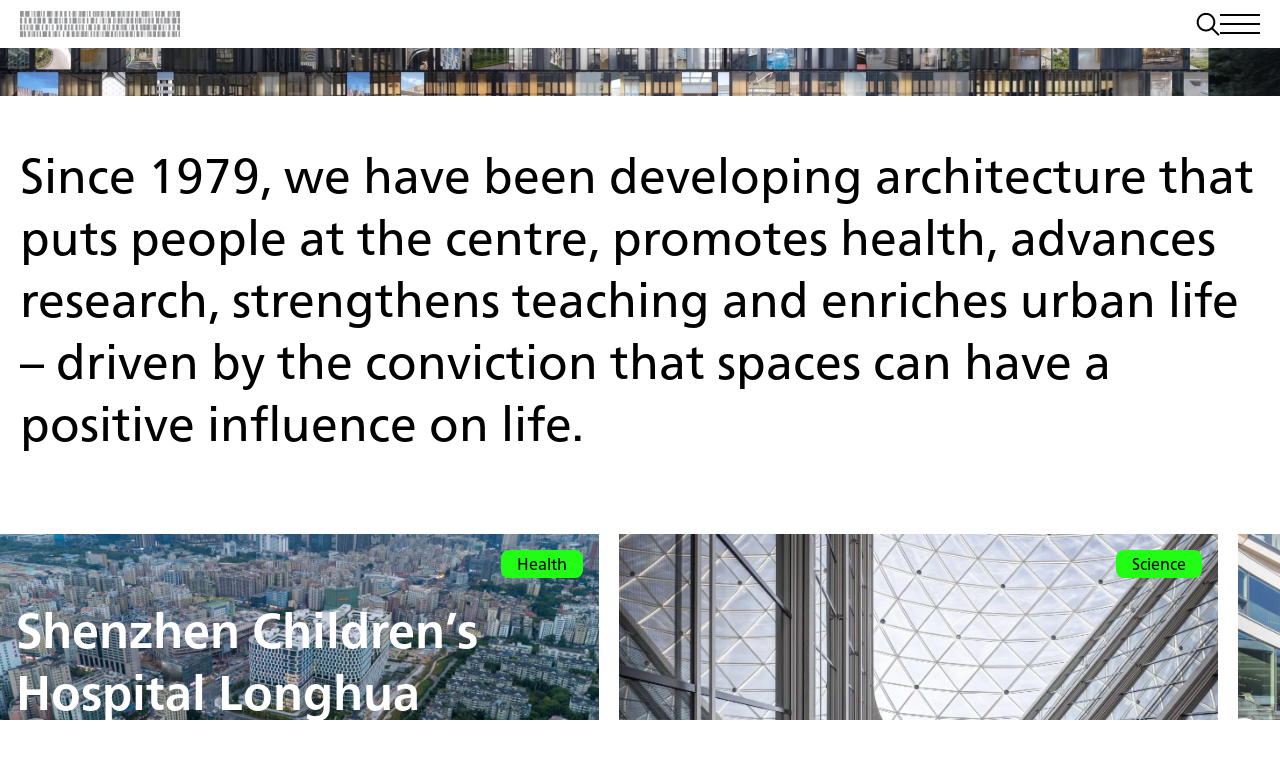

--- FILE ---
content_type: text/html; charset=UTF-8
request_url: https://www.nickl-partner.com/en/?presse=nachhaltiges-bauen-lohnt-sich
body_size: 16629
content:
<!doctype html><html lang="en-US"><head> <script>
var gform;gform||(document.addEventListener("gform_main_scripts_loaded",function(){gform.scriptsLoaded=!0}),document.addEventListener("gform/theme/scripts_loaded",function(){gform.themeScriptsLoaded=!0}),window.addEventListener("DOMContentLoaded",function(){gform.domLoaded=!0}),gform={domLoaded:!1,scriptsLoaded:!1,themeScriptsLoaded:!1,isFormEditor:()=>"function"==typeof InitializeEditor,callIfLoaded:function(o){return!(!gform.domLoaded||!gform.scriptsLoaded||!gform.themeScriptsLoaded&&!gform.isFormEditor()||(gform.isFormEditor()&&console.warn("The use of gform.initializeOnLoaded() is deprecated in the form editor context and will be removed in Gravity Forms 3.1."),o(),0))},initializeOnLoaded:function(o){gform.callIfLoaded(o)||(document.addEventListener("gform_main_scripts_loaded",()=>{gform.scriptsLoaded=!0,gform.callIfLoaded(o)}),document.addEventListener("gform/theme/scripts_loaded",()=>{gform.themeScriptsLoaded=!0,gform.callIfLoaded(o)}),window.addEventListener("DOMContentLoaded",()=>{gform.domLoaded=!0,gform.callIfLoaded(o)}))},hooks:{action:{},filter:{}},addAction:function(o,r,e,t){gform.addHook("action",o,r,e,t)},addFilter:function(o,r,e,t){gform.addHook("filter",o,r,e,t)},doAction:function(o){gform.doHook("action",o,arguments)},applyFilters:function(o){return gform.doHook("filter",o,arguments)},removeAction:function(o,r){gform.removeHook("action",o,r)},removeFilter:function(o,r,e){gform.removeHook("filter",o,r,e)},addHook:function(o,r,e,t,n){null==gform.hooks[o][r]&&(gform.hooks[o][r]=[]);var d=gform.hooks[o][r];null==n&&(n=r+"_"+d.length),gform.hooks[o][r].push({tag:n,callable:e,priority:t=null==t?10:t})},doHook:function(r,o,e){var t;if(e=Array.prototype.slice.call(e,1),null!=gform.hooks[r][o]&&((o=gform.hooks[r][o]).sort(function(o,r){return o.priority-r.priority}),o.forEach(function(o){"function"!=typeof(t=o.callable)&&(t=window[t]),"action"==r?t.apply(null,e):e[0]=t.apply(null,e)})),"filter"==r)return e[0]},removeHook:function(o,r,t,n){var e;null!=gform.hooks[o][r]&&(e=(e=gform.hooks[o][r]).filter(function(o,r,e){return!!(null!=n&&n!=o.tag||null!=t&&t!=o.priority)}),gform.hooks[o][r]=e)}});
</script>
<meta charset="UTF-8"/><meta name="viewport" content="width=device-width, initial-scale=1.0, minimum-scale=1.0, viewport-fit=cover"/><meta http-equiv="X-UA-Compatible" content="IE=edge"/><link rel="pingback" href="https://www.nickl-partner.com/xmlrpc.php"/><link
 href="https://www.nickl-partner.com/wp-content/themes/nickl/dist/scripts/preload.js?ver=26.0120.1137"
 rel="preload" as="script"/><meta name='robots' content='index, follow, max-image-preview:large, max-snippet:-1, max-video-preview:-1' /><link rel="alternate" href="https://www.nickl-partner.com/" hreflang="de" /><link rel="alternate" href="https://www.nickl-partner.com/en/" hreflang="en" /><title>Nickl &amp; Partner</title><link rel="canonical" href="https://www.nickl-partner.com/en/" /><meta property="og:locale" content="en_US" /><meta property="og:locale:alternate" content="de_DE" /><meta property="og:type" content="website" /><meta property="og:title" content="Nickl &amp; Partner" /><meta property="og:description" content="Since 1979, we have been developing architecture that puts people at the centre, promotes health, advances research, strengthens teaching and enriches urban life – driven…" /><meta property="og:url" content="https://www.nickl-partner.com/en/" /><meta property="og:site_name" content="Nickl &amp; Partner" /><meta property="article:modified_time" content="2026-01-20T13:28:49+00:00" /><meta property="og:image" content="https://www.nickl-partner.com/wp-content/uploads/2025/12/nickl-partner_logotrailer_startframe.png" /><meta property="og:image:width" content="1920" /><meta property="og:image:height" content="1080" /><meta property="og:image:type" content="image/png" /><meta name="twitter:card" content="summary_large_image" /> <script type="application/ld+json" class="yoast-schema-graph">{"@context":"https://schema.org","@graph":[{"@type":"WebPage","@id":"https://www.nickl-partner.com/en/","url":"https://www.nickl-partner.com/en/","name":"Nickl & Partner","isPartOf":{"@id":"https://www.nickl-partner.com/en/#website"},"primaryImageOfPage":{"@id":"https://www.nickl-partner.com/en/#primaryimage"},"image":{"@id":"https://www.nickl-partner.com/en/#primaryimage"},"thumbnailUrl":"https://www.nickl-partner.com/wp-content/uploads/2025/12/nickl-partner_logotrailer_startframe.png","datePublished":"2025-12-19T10:57:55+00:00","dateModified":"2026-01-20T13:28:49+00:00","breadcrumb":{"@id":"https://www.nickl-partner.com/en/#breadcrumb"},"inLanguage":"en-US","potentialAction":[{"@type":"ReadAction","target":["https://www.nickl-partner.com/en/"]}]},{"@type":"ImageObject","inLanguage":"en-US","@id":"https://www.nickl-partner.com/en/#primaryimage","url":"https://www.nickl-partner.com/wp-content/uploads/2025/12/nickl-partner_logotrailer_startframe.png","contentUrl":"https://www.nickl-partner.com/wp-content/uploads/2025/12/nickl-partner_logotrailer_startframe.png","width":1920,"height":1080},{"@type":"BreadcrumbList","@id":"https://www.nickl-partner.com/en/#breadcrumb","itemListElement":[{"@type":"ListItem","position":1,"name":"Home"}]},{"@type":"WebSite","@id":"https://www.nickl-partner.com/en/#website","url":"https://www.nickl-partner.com/en/","name":"Nickl & Partner","description":"","potentialAction":[{"@type":"SearchAction","target":{"@type":"EntryPoint","urlTemplate":"https://www.nickl-partner.com/en/?s={search_term_string}"},"query-input":{"@type":"PropertyValueSpecification","valueRequired":true,"valueName":"search_term_string"}}],"inLanguage":"en-US"}]}</script> <link rel='dns-prefetch' href='//www.google.com' /><link rel="alternate" type="application/rss+xml" title="Nickl &amp; Partner &raquo; Feed" href="https://www.nickl-partner.com/en/feed/" /><link rel="alternate" type="application/rss+xml" title="Nickl &amp; Partner &raquo; Comments Feed" href="https://www.nickl-partner.com/en/comments/feed/" /><link rel="alternate" title="oEmbed (JSON)" type="application/json+oembed" href="https://www.nickl-partner.com/wp-json/oembed/1.0/embed?url=https%3A%2F%2Fwww.nickl-partner.com%2Fen%2F&#038;lang=en" /><link rel="alternate" title="oEmbed (XML)" type="text/xml+oembed" href="https://www.nickl-partner.com/wp-json/oembed/1.0/embed?url=https%3A%2F%2Fwww.nickl-partner.com%2Fen%2F&#038;format=xml&#038;lang=en" /><style id='wp-img-auto-sizes-contain-inline-css'>img:is([sizes=auto i],[sizes^="auto," i]){contain-intrinsic-size:3000px 1500px}
/*# sourceURL=wp-img-auto-sizes-contain-inline-css */</style><style id='wp-block-library-inline-css'>:root{--wp-block-synced-color:#7a00df;--wp-block-synced-color--rgb:122,0,223;--wp-bound-block-color:var(--wp-block-synced-color);--wp-editor-canvas-background:#ddd;--wp-admin-theme-color:#007cba;--wp-admin-theme-color--rgb:0,124,186;--wp-admin-theme-color-darker-10:#006ba1;--wp-admin-theme-color-darker-10--rgb:0,107,160.5;--wp-admin-theme-color-darker-20:#005a87;--wp-admin-theme-color-darker-20--rgb:0,90,135;--wp-admin-border-width-focus:2px}@media (min-resolution:192dpi){:root{--wp-admin-border-width-focus:1.5px}}.wp-element-button{cursor:pointer}:root .has-very-light-gray-background-color{background-color:#eee}:root .has-very-dark-gray-background-color{background-color:#313131}:root .has-very-light-gray-color{color:#eee}:root .has-very-dark-gray-color{color:#313131}:root .has-vivid-green-cyan-to-vivid-cyan-blue-gradient-background{background:linear-gradient(135deg,#00d084,#0693e3)}:root .has-purple-crush-gradient-background{background:linear-gradient(135deg,#34e2e4,#4721fb 50%,#ab1dfe)}:root .has-hazy-dawn-gradient-background{background:linear-gradient(135deg,#faaca8,#dad0ec)}:root .has-subdued-olive-gradient-background{background:linear-gradient(135deg,#fafae1,#67a671)}:root .has-atomic-cream-gradient-background{background:linear-gradient(135deg,#fdd79a,#004a59)}:root .has-nightshade-gradient-background{background:linear-gradient(135deg,#330968,#31cdcf)}:root .has-midnight-gradient-background{background:linear-gradient(135deg,#020381,#2874fc)}:root{--wp--preset--font-size--normal:16px;--wp--preset--font-size--huge:42px}.has-regular-font-size{font-size:1em}.has-larger-font-size{font-size:2.625em}.has-normal-font-size{font-size:var(--wp--preset--font-size--normal)}.has-huge-font-size{font-size:var(--wp--preset--font-size--huge)}.has-text-align-center{text-align:center}.has-text-align-left{text-align:left}.has-text-align-right{text-align:right}.has-fit-text{white-space:nowrap!important}#end-resizable-editor-section{display:none}.aligncenter{clear:both}.items-justified-left{justify-content:flex-start}.items-justified-center{justify-content:center}.items-justified-right{justify-content:flex-end}.items-justified-space-between{justify-content:space-between}.screen-reader-text{border:0;clip-path:inset(50%);height:1px;margin:-1px;overflow:hidden;padding:0;position:absolute;width:1px;word-wrap:normal!important}.screen-reader-text:focus{background-color:#ddd;clip-path:none;color:#444;display:block;font-size:1em;height:auto;left:5px;line-height:normal;padding:15px 23px 14px;text-decoration:none;top:5px;width:auto;z-index:100000}html :where(.has-border-color){border-style:solid}html :where([style*=border-top-color]){border-top-style:solid}html :where([style*=border-right-color]){border-right-style:solid}html :where([style*=border-bottom-color]){border-bottom-style:solid}html :where([style*=border-left-color]){border-left-style:solid}html :where([style*=border-width]){border-style:solid}html :where([style*=border-top-width]){border-top-style:solid}html :where([style*=border-right-width]){border-right-style:solid}html :where([style*=border-bottom-width]){border-bottom-style:solid}html :where([style*=border-left-width]){border-left-style:solid}html :where(img[class*=wp-image-]){height:auto;max-width:100%}:where(figure){margin:0 0 1em}html :where(.is-position-sticky){--wp-admin--admin-bar--position-offset:var(--wp-admin--admin-bar--height,0px)}@media screen and (max-width:600px){html :where(.is-position-sticky){--wp-admin--admin-bar--position-offset:0px}}

/*# sourceURL=wp-block-library-inline-css */</style><style id='global-styles-inline-css'>:root{--wp--preset--aspect-ratio--square: 1;--wp--preset--aspect-ratio--4-3: 4/3;--wp--preset--aspect-ratio--3-4: 3/4;--wp--preset--aspect-ratio--3-2: 3/2;--wp--preset--aspect-ratio--2-3: 2/3;--wp--preset--aspect-ratio--16-9: 16/9;--wp--preset--aspect-ratio--9-16: 9/16;--wp--preset--color--black: #000000;--wp--preset--color--cyan-bluish-gray: #abb8c3;--wp--preset--color--white: #ffffff;--wp--preset--color--pale-pink: #f78da7;--wp--preset--color--vivid-red: #cf2e2e;--wp--preset--color--luminous-vivid-orange: #ff6900;--wp--preset--color--luminous-vivid-amber: #fcb900;--wp--preset--color--light-green-cyan: #7bdcb5;--wp--preset--color--vivid-green-cyan: #00d084;--wp--preset--color--pale-cyan-blue: #8ed1fc;--wp--preset--color--vivid-cyan-blue: #0693e3;--wp--preset--color--vivid-purple: #9b51e0;--wp--preset--color--framework-black: #000
;--wp--preset--color--framework-grey-light: #f6f6f6
;--wp--preset--gradient--vivid-cyan-blue-to-vivid-purple: linear-gradient(135deg,rgb(6,147,227) 0%,rgb(155,81,224) 100%);--wp--preset--gradient--light-green-cyan-to-vivid-green-cyan: linear-gradient(135deg,rgb(122,220,180) 0%,rgb(0,208,130) 100%);--wp--preset--gradient--luminous-vivid-amber-to-luminous-vivid-orange: linear-gradient(135deg,rgb(252,185,0) 0%,rgb(255,105,0) 100%);--wp--preset--gradient--luminous-vivid-orange-to-vivid-red: linear-gradient(135deg,rgb(255,105,0) 0%,rgb(207,46,46) 100%);--wp--preset--gradient--very-light-gray-to-cyan-bluish-gray: linear-gradient(135deg,rgb(238,238,238) 0%,rgb(169,184,195) 100%);--wp--preset--gradient--cool-to-warm-spectrum: linear-gradient(135deg,rgb(74,234,220) 0%,rgb(151,120,209) 20%,rgb(207,42,186) 40%,rgb(238,44,130) 60%,rgb(251,105,98) 80%,rgb(254,248,76) 100%);--wp--preset--gradient--blush-light-purple: linear-gradient(135deg,rgb(255,206,236) 0%,rgb(152,150,240) 100%);--wp--preset--gradient--blush-bordeaux: linear-gradient(135deg,rgb(254,205,165) 0%,rgb(254,45,45) 50%,rgb(107,0,62) 100%);--wp--preset--gradient--luminous-dusk: linear-gradient(135deg,rgb(255,203,112) 0%,rgb(199,81,192) 50%,rgb(65,88,208) 100%);--wp--preset--gradient--pale-ocean: linear-gradient(135deg,rgb(255,245,203) 0%,rgb(182,227,212) 50%,rgb(51,167,181) 100%);--wp--preset--gradient--electric-grass: linear-gradient(135deg,rgb(202,248,128) 0%,rgb(113,206,126) 100%);--wp--preset--gradient--midnight: linear-gradient(135deg,rgb(2,3,129) 0%,rgb(40,116,252) 100%);--wp--preset--font-size--small: 13px;--wp--preset--font-size--medium: 20px;--wp--preset--font-size--large: 36px;--wp--preset--font-size--x-large: 42px;--wp--preset--spacing--20: 0.44rem;--wp--preset--spacing--30: 0.67rem;--wp--preset--spacing--40: 1rem;--wp--preset--spacing--50: 1.5rem;--wp--preset--spacing--60: 2.25rem;--wp--preset--spacing--70: 3.38rem;--wp--preset--spacing--80: 5.06rem;--wp--preset--shadow--natural: 6px 6px 9px rgba(0, 0, 0, 0.2);--wp--preset--shadow--deep: 12px 12px 50px rgba(0, 0, 0, 0.4);--wp--preset--shadow--sharp: 6px 6px 0px rgba(0, 0, 0, 0.2);--wp--preset--shadow--outlined: 6px 6px 0px -3px rgb(255, 255, 255), 6px 6px rgb(0, 0, 0);--wp--preset--shadow--crisp: 6px 6px 0px rgb(0, 0, 0);}:where(.is-layout-flex){gap: 0.5em;}:where(.is-layout-grid){gap: 0.5em;}body .is-layout-flex{display: flex;}.is-layout-flex{flex-wrap: wrap;align-items: center;}.is-layout-flex > :is(*, div){margin: 0;}body .is-layout-grid{display: grid;}.is-layout-grid > :is(*, div){margin: 0;}:where(.wp-block-columns.is-layout-flex){gap: 2em;}:where(.wp-block-columns.is-layout-grid){gap: 2em;}:where(.wp-block-post-template.is-layout-flex){gap: 1.25em;}:where(.wp-block-post-template.is-layout-grid){gap: 1.25em;}.has-black-color{color: var(--wp--preset--color--black) !important;}.has-cyan-bluish-gray-color{color: var(--wp--preset--color--cyan-bluish-gray) !important;}.has-white-color{color: var(--wp--preset--color--white) !important;}.has-pale-pink-color{color: var(--wp--preset--color--pale-pink) !important;}.has-vivid-red-color{color: var(--wp--preset--color--vivid-red) !important;}.has-luminous-vivid-orange-color{color: var(--wp--preset--color--luminous-vivid-orange) !important;}.has-luminous-vivid-amber-color{color: var(--wp--preset--color--luminous-vivid-amber) !important;}.has-light-green-cyan-color{color: var(--wp--preset--color--light-green-cyan) !important;}.has-vivid-green-cyan-color{color: var(--wp--preset--color--vivid-green-cyan) !important;}.has-pale-cyan-blue-color{color: var(--wp--preset--color--pale-cyan-blue) !important;}.has-vivid-cyan-blue-color{color: var(--wp--preset--color--vivid-cyan-blue) !important;}.has-vivid-purple-color{color: var(--wp--preset--color--vivid-purple) !important;}.has-black-background-color{background-color: var(--wp--preset--color--black) !important;}.has-cyan-bluish-gray-background-color{background-color: var(--wp--preset--color--cyan-bluish-gray) !important;}.has-white-background-color{background-color: var(--wp--preset--color--white) !important;}.has-pale-pink-background-color{background-color: var(--wp--preset--color--pale-pink) !important;}.has-vivid-red-background-color{background-color: var(--wp--preset--color--vivid-red) !important;}.has-luminous-vivid-orange-background-color{background-color: var(--wp--preset--color--luminous-vivid-orange) !important;}.has-luminous-vivid-amber-background-color{background-color: var(--wp--preset--color--luminous-vivid-amber) !important;}.has-light-green-cyan-background-color{background-color: var(--wp--preset--color--light-green-cyan) !important;}.has-vivid-green-cyan-background-color{background-color: var(--wp--preset--color--vivid-green-cyan) !important;}.has-pale-cyan-blue-background-color{background-color: var(--wp--preset--color--pale-cyan-blue) !important;}.has-vivid-cyan-blue-background-color{background-color: var(--wp--preset--color--vivid-cyan-blue) !important;}.has-vivid-purple-background-color{background-color: var(--wp--preset--color--vivid-purple) !important;}.has-black-border-color{border-color: var(--wp--preset--color--black) !important;}.has-cyan-bluish-gray-border-color{border-color: var(--wp--preset--color--cyan-bluish-gray) !important;}.has-white-border-color{border-color: var(--wp--preset--color--white) !important;}.has-pale-pink-border-color{border-color: var(--wp--preset--color--pale-pink) !important;}.has-vivid-red-border-color{border-color: var(--wp--preset--color--vivid-red) !important;}.has-luminous-vivid-orange-border-color{border-color: var(--wp--preset--color--luminous-vivid-orange) !important;}.has-luminous-vivid-amber-border-color{border-color: var(--wp--preset--color--luminous-vivid-amber) !important;}.has-light-green-cyan-border-color{border-color: var(--wp--preset--color--light-green-cyan) !important;}.has-vivid-green-cyan-border-color{border-color: var(--wp--preset--color--vivid-green-cyan) !important;}.has-pale-cyan-blue-border-color{border-color: var(--wp--preset--color--pale-cyan-blue) !important;}.has-vivid-cyan-blue-border-color{border-color: var(--wp--preset--color--vivid-cyan-blue) !important;}.has-vivid-purple-border-color{border-color: var(--wp--preset--color--vivid-purple) !important;}.has-vivid-cyan-blue-to-vivid-purple-gradient-background{background: var(--wp--preset--gradient--vivid-cyan-blue-to-vivid-purple) !important;}.has-light-green-cyan-to-vivid-green-cyan-gradient-background{background: var(--wp--preset--gradient--light-green-cyan-to-vivid-green-cyan) !important;}.has-luminous-vivid-amber-to-luminous-vivid-orange-gradient-background{background: var(--wp--preset--gradient--luminous-vivid-amber-to-luminous-vivid-orange) !important;}.has-luminous-vivid-orange-to-vivid-red-gradient-background{background: var(--wp--preset--gradient--luminous-vivid-orange-to-vivid-red) !important;}.has-very-light-gray-to-cyan-bluish-gray-gradient-background{background: var(--wp--preset--gradient--very-light-gray-to-cyan-bluish-gray) !important;}.has-cool-to-warm-spectrum-gradient-background{background: var(--wp--preset--gradient--cool-to-warm-spectrum) !important;}.has-blush-light-purple-gradient-background{background: var(--wp--preset--gradient--blush-light-purple) !important;}.has-blush-bordeaux-gradient-background{background: var(--wp--preset--gradient--blush-bordeaux) !important;}.has-luminous-dusk-gradient-background{background: var(--wp--preset--gradient--luminous-dusk) !important;}.has-pale-ocean-gradient-background{background: var(--wp--preset--gradient--pale-ocean) !important;}.has-electric-grass-gradient-background{background: var(--wp--preset--gradient--electric-grass) !important;}.has-midnight-gradient-background{background: var(--wp--preset--gradient--midnight) !important;}.has-small-font-size{font-size: var(--wp--preset--font-size--small) !important;}.has-medium-font-size{font-size: var(--wp--preset--font-size--medium) !important;}.has-large-font-size{font-size: var(--wp--preset--font-size--large) !important;}.has-x-large-font-size{font-size: var(--wp--preset--font-size--x-large) !important;}
/*# sourceURL=global-styles-inline-css */</style><style id='classic-theme-styles-inline-css'>/*! This file is auto-generated */
.wp-block-button__link{color:#fff;background-color:#32373c;border-radius:9999px;box-shadow:none;text-decoration:none;padding:calc(.667em + 2px) calc(1.333em + 2px);font-size:1.125em}.wp-block-file__button{background:#32373c;color:#fff;text-decoration:none}
/*# sourceURL=/wp-includes/css/classic-themes.min.css */</style><link rel='stylesheet' id='framework-css-css' href='https://www.nickl-partner.com/wp-content/cache/autoptimize/css/autoptimize_single_e33aa6d31ea89be5af0b97f9cae785bc.css?ver=26.0120.1137' media='all' /><link rel='stylesheet' id='borlabs-cookie-custom-css' href='https://www.nickl-partner.com/wp-content/cache/autoptimize/css/autoptimize_single_4ac71355e8bcb6dcb730aa6ddc51f80d.css?ver=3.3.23-21' media='all' /><link rel='stylesheet' id='wp-block-paragraph-css' href='https://www.nickl-partner.com/wp-includes/blocks/paragraph/style.min.css?ver=6.9' media='all' /> <script defer src="https://www.nickl-partner.com/wp-includes/js/jquery/jquery.min.js?ver=3.7.1" id="jquery-core-js"></script> <script defer src="https://www.nickl-partner.com/wp-includes/js/jquery/jquery-migrate.min.js?ver=3.4.1" id="jquery-migrate-js"></script> <script defer src="https://www.nickl-partner.com/wp-includes/js/imagesloaded.min.js?ver=5.0.0" id="imagesloaded-js"></script> <script id="framework-preload-js-extra">var swiperA11yConfig = {"enabled":"1","firstSlideMessage":"This is the first slide","lastSlideMessage":"This is the last slide","nextSlideMessage":"Next slide","prevSlideMessage":"Previous slide","paginationBulletMessage":"Go to slide {{index}}"};
//# sourceURL=framework-preload-js-extra</script> <script defer src="https://www.nickl-partner.com/wp-content/cache/autoptimize/js/autoptimize_single_73d6506acd1f4ebdb0295880e8821cee.js?ver=26.0120.1137" id="framework-preload-js"></script> <script id="framework-preload-js-after">var framework_breakpoints = '[{"name":"xxx-large","value":"1900"},{"name":"xx-large","value":"1400"},{"name":"x-large","value":"1280"},{"name":"large","value":"990"},{"name":"medium","value":"768"},{"name":"small","value":"576"},{"name":"x-small","value":"350"}]';
//# sourceURL=framework-preload-js-after</script> <script defer data-no-optimize="1" data-no-minify="1" data-cfasync="false" src="https://www.nickl-partner.com/wp-content/cache/autoptimize/js/autoptimize_single_796fab241f72771e4249724c4545208e.js?ver=3.3.23-29" id="borlabs-cookie-config-js"></script> <link rel="https://api.w.org/" href="https://www.nickl-partner.com/wp-json/" /><link rel="alternate" title="JSON" type="application/json" href="https://www.nickl-partner.com/wp-json/wp/v2/pages/4986" /><link rel="EditURI" type="application/rsd+xml" title="RSD" href="https://www.nickl-partner.com/xmlrpc.php?rsd" /><meta name="generator" content="WordPress 6.9" /><link rel='shortlink' href='https://www.nickl-partner.com/' /><link rel="icon" href="https://www.nickl-partner.com/wp-content/uploads/2025/09/cropped-favicon-32x32.png" sizes="32x32" /><link rel="icon" href="https://www.nickl-partner.com/wp-content/uploads/2025/09/cropped-favicon-192x192.png" sizes="192x192" /><link rel="apple-touch-icon" href="https://www.nickl-partner.com/wp-content/uploads/2025/09/cropped-favicon-180x180.png" /><meta name="msapplication-TileImage" content="https://www.nickl-partner.com/wp-content/uploads/2025/09/cropped-favicon-270x270.png" /></head><body class="home wp-singular page-template-default page page-id-4986 wp-embed-responsive wp-theme-nickl framework-no-js"> <script>// remove the 'framework-no-js' class from the body element
  document.body.classList.remove('framework-no-js')</script> <div id="page" class="site"><nav class="skip-links" aria-label="Shortcuts"><ul class="container container--wide"><li> <a href="#content-page" class="skip-link">Skip to main content</a></li><li> <a href="https://www.nickl-partner.com/en/">Accessibility</a></li></nav><header class="header"><div class="container container--wide"><nav class="navigation-burger" aria-label="Main Menu"><div class="navigation-burger__header"><figure class="logo"> <a class="logo__link" href="https://www.nickl-partner.com/en"
 aria-label="Back to homepage"><div class="logo__image logo__image--mobile"> <svg width="179" height="22" viewBox="0 0 179 22" fill="none" xmlns="http://www.w3.org/2000/svg"> <path d="M0 1.46191H5.07881L10.5019 15.0588V1.46191H14.2895V21.0816H9.12464L3.78759 6.84592V21.0816H0V1.46191Z" fill="black"/> <path d="M17.6621 0.000488281H21.8801V3.92443H17.6621V0.000488281ZM17.6621 6.47955H21.8801V21.1715H17.6621V6.47955Z" fill="black"/> <path d="M34.5251 20.7185C33.3199 21.0835 32.0287 21.3573 30.7375 21.3573C25.4005 21.3573 24.1953 16.612 24.1953 13.9657C24.1953 9.4942 26.6056 6.30029 31.0818 6.30029C35.5581 6.30029 33.2339 6.66531 34.439 7.03033L34.2668 10.4067C33.4921 10.133 32.7174 9.76796 31.8566 9.76796C28.6715 9.76796 28.6715 13.5094 28.6715 14.0569C28.6715 17.1596 30.4793 18.1634 32.0287 18.1634C33.5782 18.1634 33.6643 17.7983 34.439 17.5246L34.6112 20.901L34.5251 20.7185Z" fill="black"/> <path d="M37.1836 0.000488281H41.4016V12.4111L44.9309 6.47955H49.3211L45.017 13.2324L49.6654 21.1715H45.017L41.5737 14.2362V21.1715H37.3558V0.0917482L37.1836 0.000488281Z" fill="black"/> <path d="M51.8242 0.000488281H56.0422V21.0803H51.8242V0.000488281Z" fill="black"/> <path d="M77.7396 14.0538C78.3421 13.05 78.6004 11.4074 78.6004 10.3124H82.3019C82.3019 12.7763 81.5272 15.1489 80.0638 17.0652L82.9905 21.1717H78.4282L77.3952 19.6203C76.3623 20.9892 74.5546 21.4454 72.919 21.4454C68.8732 21.4454 66.4629 18.8903 66.4629 15.5139C66.4629 12.1375 66.549 11.7725 69.734 10.0386C69.4757 9.76486 67.668 7.84853 67.668 5.74967C67.668 3.65082 68.5288 1.0957 73.2633 1.0957C77.9978 1.0957 78.5143 2.37327 78.5143 5.56717C78.5143 8.76107 75.6736 10.4036 75.1571 10.6774L77.6535 13.9626L77.7396 14.0538ZM71.7999 12.685C71.2835 13.3238 70.5948 13.9626 70.5948 15.5139C70.5948 17.0652 71.5417 18.3428 73.1772 18.3428C74.8128 18.3428 75.071 17.8865 75.5014 17.2477L71.886 12.7763L71.7999 12.685ZM71.3695 5.74967C71.3695 6.75347 72.8329 8.3048 73.0051 8.57856C74.1241 7.66602 74.985 6.84473 74.985 5.56717C74.985 4.28961 74.8128 3.83333 73.1772 3.83333C71.5417 3.83333 71.2835 4.65462 71.2835 5.74967H71.3695Z" fill="black"/> <path d="M92.1152 1.46191H98.0549C102.015 1.46191 104.425 3.46951 104.425 7.66721C104.425 11.8649 102.703 13.8725 98.5713 13.8725H96.5054V21.0816H92.1152V1.46191ZM97.7105 10.4961C99.0878 10.4961 100.035 9.4923 100.035 7.66721C100.035 5.84212 99.1739 4.83832 97.4523 4.83832H96.3332V10.4048H97.7105V10.4961Z" fill="black"/> <path d="M106.409 7.21186C107.528 6.84684 109.336 6.29932 110.885 6.29932C115.706 6.29932 116.825 8.39817 116.825 11.6833V17.0673C116.825 19.2574 116.825 20.2612 116.911 21.1738H113.123V19.1662H112.951C112.779 20.0787 111.143 21.4475 109.163 21.4475C107.184 21.4475 104.859 19.7137 104.859 16.9761C104.859 12.0483 110.283 12.0483 111.746 12.0483H113.037C113.037 9.21946 111.057 9.21946 110.455 9.21946C109.422 9.21946 108.217 9.49322 106.581 10.497L106.409 7.21186ZM113.037 14.0559C111.402 14.0559 108.733 14.1472 108.733 16.6111C108.733 19.0749 110.196 18.5274 110.541 18.5274C110.885 18.5274 113.037 18.5274 113.037 14.8772V14.0559Z" fill="black"/> <path d="M119.385 9.49365C119.385 8.12484 119.385 7.21229 119.299 6.391H123.086C123.086 7.30355 123.086 8.12484 123.172 9.03738C124.033 7.48606 124.636 6.2085 127.046 6.2085H127.649V10.3149C127.218 10.2237 126.788 10.1324 126.271 10.1324C123.861 10.1324 123.517 12.4138 123.517 14.5126V21.083H119.299V9.49365H119.385Z" fill="black"/> <path d="M129.215 6.48275H131.625V3.47135L135.671 2.10254V6.48275H138.34V9.5854H135.671V16.3382C135.671 17.7983 136.274 18.1633 137.048 18.1633C137.823 18.1633 137.995 18.0721 138.426 17.8896V20.9922C137.995 21.1747 136.876 21.3572 135.499 21.3572C133.347 21.3572 131.453 20.2622 131.453 17.0683V9.67666H129.129V6.57401L129.215 6.48275Z" fill="black"/> <path d="M148.939 12.1396C148.939 10.3145 148.164 9.85824 147.303 9.85824C145.926 9.85824 145.495 11.1358 145.495 12.9609V21.1738H141.277V9.58447C141.277 8.21566 141.277 7.30312 141.191 6.48183H144.979C144.979 7.12061 145.065 7.9419 145.065 8.94569C145.668 7.30312 146.787 6.29932 148.939 6.29932C151.091 6.29932 152.985 8.67193 152.985 11.5921V21.1738H148.767V12.1396H148.939Z" fill="black"/> <path d="M167.421 14.9685H159.243C159.243 16.7023 160.276 18.3449 162.686 18.3449C165.097 18.3449 165.527 17.7974 166.56 17.1586V20.535C165.269 21.0825 163.719 21.3563 162.256 21.3563C157.435 21.3563 155.283 18.2536 155.283 13.7822C155.283 9.31071 157.435 6.29932 161.395 6.29932C165.355 6.29932 167.421 6.29932 167.421 13.9647V15.0597V14.9685ZM163.547 12.5046C163.547 10.6795 163.117 8.94569 161.395 8.94569C159.673 8.94569 159.243 11.7746 159.243 12.5046H163.547Z" fill="black"/> <path d="M169.83 9.49365C169.83 8.12484 169.83 7.21229 169.744 6.391H173.532C173.532 7.30355 173.532 8.12484 173.618 9.03738C174.479 7.48606 175.081 6.2085 177.491 6.2085H178.094V10.3149C177.664 10.2237 177.233 10.1324 176.717 10.1324C174.306 10.1324 173.962 12.4138 173.962 14.5126V21.083H169.744V9.49365H169.83Z" fill="black"/> </svg></div><div class="logo__image logo__image--desktop"><div class="logo__image logo__image--desktop-initial show"> <img src="https://www.nickl-partner.com/wp-content/uploads/2025/10/logo-barcode-grey.png" alt="" width="1336" height="215"></div><div class="logo__image logo__image--desktop-scrolled"> <svg width="179" height="22" viewBox="0 0 179 22" fill="none" xmlns="http://www.w3.org/2000/svg"> <path d="M0 1.46191H5.07881L10.5019 15.0588V1.46191H14.2895V21.0816H9.12464L3.78759 6.84592V21.0816H0V1.46191Z" fill="black"/> <path d="M17.6621 0.000488281H21.8801V3.92443H17.6621V0.000488281ZM17.6621 6.47955H21.8801V21.1715H17.6621V6.47955Z" fill="black"/> <path d="M34.5251 20.7185C33.3199 21.0835 32.0287 21.3573 30.7375 21.3573C25.4005 21.3573 24.1953 16.612 24.1953 13.9657C24.1953 9.4942 26.6056 6.30029 31.0818 6.30029C35.5581 6.30029 33.2339 6.66531 34.439 7.03033L34.2668 10.4067C33.4921 10.133 32.7174 9.76796 31.8566 9.76796C28.6715 9.76796 28.6715 13.5094 28.6715 14.0569C28.6715 17.1596 30.4793 18.1634 32.0287 18.1634C33.5782 18.1634 33.6643 17.7983 34.439 17.5246L34.6112 20.901L34.5251 20.7185Z" fill="black"/> <path d="M37.1836 0.000488281H41.4016V12.4111L44.9309 6.47955H49.3211L45.017 13.2324L49.6654 21.1715H45.017L41.5737 14.2362V21.1715H37.3558V0.0917482L37.1836 0.000488281Z" fill="black"/> <path d="M51.8242 0.000488281H56.0422V21.0803H51.8242V0.000488281Z" fill="black"/> <path d="M77.7396 14.0538C78.3421 13.05 78.6004 11.4074 78.6004 10.3124H82.3019C82.3019 12.7763 81.5272 15.1489 80.0638 17.0652L82.9905 21.1717H78.4282L77.3952 19.6203C76.3623 20.9892 74.5546 21.4454 72.919 21.4454C68.8732 21.4454 66.4629 18.8903 66.4629 15.5139C66.4629 12.1375 66.549 11.7725 69.734 10.0386C69.4757 9.76486 67.668 7.84853 67.668 5.74967C67.668 3.65082 68.5288 1.0957 73.2633 1.0957C77.9978 1.0957 78.5143 2.37327 78.5143 5.56717C78.5143 8.76107 75.6736 10.4036 75.1571 10.6774L77.6535 13.9626L77.7396 14.0538ZM71.7999 12.685C71.2835 13.3238 70.5948 13.9626 70.5948 15.5139C70.5948 17.0652 71.5417 18.3428 73.1772 18.3428C74.8128 18.3428 75.071 17.8865 75.5014 17.2477L71.886 12.7763L71.7999 12.685ZM71.3695 5.74967C71.3695 6.75347 72.8329 8.3048 73.0051 8.57856C74.1241 7.66602 74.985 6.84473 74.985 5.56717C74.985 4.28961 74.8128 3.83333 73.1772 3.83333C71.5417 3.83333 71.2835 4.65462 71.2835 5.74967H71.3695Z" fill="black"/> <path d="M92.1152 1.46191H98.0549C102.015 1.46191 104.425 3.46951 104.425 7.66721C104.425 11.8649 102.703 13.8725 98.5713 13.8725H96.5054V21.0816H92.1152V1.46191ZM97.7105 10.4961C99.0878 10.4961 100.035 9.4923 100.035 7.66721C100.035 5.84212 99.1739 4.83832 97.4523 4.83832H96.3332V10.4048H97.7105V10.4961Z" fill="black"/> <path d="M106.409 7.21186C107.528 6.84684 109.336 6.29932 110.885 6.29932C115.706 6.29932 116.825 8.39817 116.825 11.6833V17.0673C116.825 19.2574 116.825 20.2612 116.911 21.1738H113.123V19.1662H112.951C112.779 20.0787 111.143 21.4475 109.163 21.4475C107.184 21.4475 104.859 19.7137 104.859 16.9761C104.859 12.0483 110.283 12.0483 111.746 12.0483H113.037C113.037 9.21946 111.057 9.21946 110.455 9.21946C109.422 9.21946 108.217 9.49322 106.581 10.497L106.409 7.21186ZM113.037 14.0559C111.402 14.0559 108.733 14.1472 108.733 16.6111C108.733 19.0749 110.196 18.5274 110.541 18.5274C110.885 18.5274 113.037 18.5274 113.037 14.8772V14.0559Z" fill="black"/> <path d="M119.385 9.49365C119.385 8.12484 119.385 7.21229 119.299 6.391H123.086C123.086 7.30355 123.086 8.12484 123.172 9.03738C124.033 7.48606 124.636 6.2085 127.046 6.2085H127.649V10.3149C127.218 10.2237 126.788 10.1324 126.271 10.1324C123.861 10.1324 123.517 12.4138 123.517 14.5126V21.083H119.299V9.49365H119.385Z" fill="black"/> <path d="M129.215 6.48275H131.625V3.47135L135.671 2.10254V6.48275H138.34V9.5854H135.671V16.3382C135.671 17.7983 136.274 18.1633 137.048 18.1633C137.823 18.1633 137.995 18.0721 138.426 17.8896V20.9922C137.995 21.1747 136.876 21.3572 135.499 21.3572C133.347 21.3572 131.453 20.2622 131.453 17.0683V9.67666H129.129V6.57401L129.215 6.48275Z" fill="black"/> <path d="M148.939 12.1396C148.939 10.3145 148.164 9.85824 147.303 9.85824C145.926 9.85824 145.495 11.1358 145.495 12.9609V21.1738H141.277V9.58447C141.277 8.21566 141.277 7.30312 141.191 6.48183H144.979C144.979 7.12061 145.065 7.9419 145.065 8.94569C145.668 7.30312 146.787 6.29932 148.939 6.29932C151.091 6.29932 152.985 8.67193 152.985 11.5921V21.1738H148.767V12.1396H148.939Z" fill="black"/> <path d="M167.421 14.9685H159.243C159.243 16.7023 160.276 18.3449 162.686 18.3449C165.097 18.3449 165.527 17.7974 166.56 17.1586V20.535C165.269 21.0825 163.719 21.3563 162.256 21.3563C157.435 21.3563 155.283 18.2536 155.283 13.7822C155.283 9.31071 157.435 6.29932 161.395 6.29932C165.355 6.29932 167.421 6.29932 167.421 13.9647V15.0597V14.9685ZM163.547 12.5046C163.547 10.6795 163.117 8.94569 161.395 8.94569C159.673 8.94569 159.243 11.7746 159.243 12.5046H163.547Z" fill="black"/> <path d="M169.83 9.49365C169.83 8.12484 169.83 7.21229 169.744 6.391H173.532C173.532 7.30355 173.532 8.12484 173.618 9.03738C174.479 7.48606 175.081 6.2085 177.491 6.2085H178.094V10.3149C177.664 10.2237 177.233 10.1324 176.717 10.1324C174.306 10.1324 173.962 12.4138 173.962 14.5126V21.083H169.744V9.49365H169.83Z" fill="black"/> </svg></div></div> </a></figure><div class="navigation-burger__controls"> <button
 class="navigation-burger__search popups__button"
 aria-controls="searchform-popup"
 aria-haspopup="dialog"
 aria-expanded="false"
 aria-label="Search"> <svg class="icon "  aria-hidden="true"> <use xlink:href="https://www.nickl-partner.com/wp-content/themes/nickl/dist/icons/sprite-core.svg#search"></use> </svg> </button> <button class="navigation-burger__toggle" aria-controls="menu-mobile" aria-expanded="false" aria-label="Open/Close Menu"><div inert></div><div inert></div><div inert></div> </button></div></div><div class="navigation-burger__canvas" style="background-image: url(https://www.nickl-partner.com/wp-content/uploads/2025/09/nav-bg-2048x1291.png);"><div class="container"><div class="navigation-burger__canvas__top"> <a class="logo__link" href="https://www.nickl-partner.com/en"
 aria-label="Back to homepage"><figure class="logo-menu"><div class="logo-menu__image--mobile"> <svg width="179" height="22" viewBox="0 0 179 22" fill="none" xmlns="http://www.w3.org/2000/svg"> <path d="M0 1.46191H5.07881L10.5019 15.0588V1.46191H14.2895V21.0816H9.12464L3.78759 6.84592V21.0816H0V1.46191Z" fill="black"/> <path d="M17.6621 0.000488281H21.8801V3.92443H17.6621V0.000488281ZM17.6621 6.47955H21.8801V21.1715H17.6621V6.47955Z" fill="black"/> <path d="M34.5251 20.7185C33.3199 21.0835 32.0287 21.3573 30.7375 21.3573C25.4005 21.3573 24.1953 16.612 24.1953 13.9657C24.1953 9.4942 26.6056 6.30029 31.0818 6.30029C35.5581 6.30029 33.2339 6.66531 34.439 7.03033L34.2668 10.4067C33.4921 10.133 32.7174 9.76796 31.8566 9.76796C28.6715 9.76796 28.6715 13.5094 28.6715 14.0569C28.6715 17.1596 30.4793 18.1634 32.0287 18.1634C33.5782 18.1634 33.6643 17.7983 34.439 17.5246L34.6112 20.901L34.5251 20.7185Z" fill="black"/> <path d="M37.1836 0.000488281H41.4016V12.4111L44.9309 6.47955H49.3211L45.017 13.2324L49.6654 21.1715H45.017L41.5737 14.2362V21.1715H37.3558V0.0917482L37.1836 0.000488281Z" fill="black"/> <path d="M51.8242 0.000488281H56.0422V21.0803H51.8242V0.000488281Z" fill="black"/> <path d="M77.7396 14.0538C78.3421 13.05 78.6004 11.4074 78.6004 10.3124H82.3019C82.3019 12.7763 81.5272 15.1489 80.0638 17.0652L82.9905 21.1717H78.4282L77.3952 19.6203C76.3623 20.9892 74.5546 21.4454 72.919 21.4454C68.8732 21.4454 66.4629 18.8903 66.4629 15.5139C66.4629 12.1375 66.549 11.7725 69.734 10.0386C69.4757 9.76486 67.668 7.84853 67.668 5.74967C67.668 3.65082 68.5288 1.0957 73.2633 1.0957C77.9978 1.0957 78.5143 2.37327 78.5143 5.56717C78.5143 8.76107 75.6736 10.4036 75.1571 10.6774L77.6535 13.9626L77.7396 14.0538ZM71.7999 12.685C71.2835 13.3238 70.5948 13.9626 70.5948 15.5139C70.5948 17.0652 71.5417 18.3428 73.1772 18.3428C74.8128 18.3428 75.071 17.8865 75.5014 17.2477L71.886 12.7763L71.7999 12.685ZM71.3695 5.74967C71.3695 6.75347 72.8329 8.3048 73.0051 8.57856C74.1241 7.66602 74.985 6.84473 74.985 5.56717C74.985 4.28961 74.8128 3.83333 73.1772 3.83333C71.5417 3.83333 71.2835 4.65462 71.2835 5.74967H71.3695Z" fill="black"/> <path d="M92.1152 1.46191H98.0549C102.015 1.46191 104.425 3.46951 104.425 7.66721C104.425 11.8649 102.703 13.8725 98.5713 13.8725H96.5054V21.0816H92.1152V1.46191ZM97.7105 10.4961C99.0878 10.4961 100.035 9.4923 100.035 7.66721C100.035 5.84212 99.1739 4.83832 97.4523 4.83832H96.3332V10.4048H97.7105V10.4961Z" fill="black"/> <path d="M106.409 7.21186C107.528 6.84684 109.336 6.29932 110.885 6.29932C115.706 6.29932 116.825 8.39817 116.825 11.6833V17.0673C116.825 19.2574 116.825 20.2612 116.911 21.1738H113.123V19.1662H112.951C112.779 20.0787 111.143 21.4475 109.163 21.4475C107.184 21.4475 104.859 19.7137 104.859 16.9761C104.859 12.0483 110.283 12.0483 111.746 12.0483H113.037C113.037 9.21946 111.057 9.21946 110.455 9.21946C109.422 9.21946 108.217 9.49322 106.581 10.497L106.409 7.21186ZM113.037 14.0559C111.402 14.0559 108.733 14.1472 108.733 16.6111C108.733 19.0749 110.196 18.5274 110.541 18.5274C110.885 18.5274 113.037 18.5274 113.037 14.8772V14.0559Z" fill="black"/> <path d="M119.385 9.49365C119.385 8.12484 119.385 7.21229 119.299 6.391H123.086C123.086 7.30355 123.086 8.12484 123.172 9.03738C124.033 7.48606 124.636 6.2085 127.046 6.2085H127.649V10.3149C127.218 10.2237 126.788 10.1324 126.271 10.1324C123.861 10.1324 123.517 12.4138 123.517 14.5126V21.083H119.299V9.49365H119.385Z" fill="black"/> <path d="M129.215 6.48275H131.625V3.47135L135.671 2.10254V6.48275H138.34V9.5854H135.671V16.3382C135.671 17.7983 136.274 18.1633 137.048 18.1633C137.823 18.1633 137.995 18.0721 138.426 17.8896V20.9922C137.995 21.1747 136.876 21.3572 135.499 21.3572C133.347 21.3572 131.453 20.2622 131.453 17.0683V9.67666H129.129V6.57401L129.215 6.48275Z" fill="black"/> <path d="M148.939 12.1396C148.939 10.3145 148.164 9.85824 147.303 9.85824C145.926 9.85824 145.495 11.1358 145.495 12.9609V21.1738H141.277V9.58447C141.277 8.21566 141.277 7.30312 141.191 6.48183H144.979C144.979 7.12061 145.065 7.9419 145.065 8.94569C145.668 7.30312 146.787 6.29932 148.939 6.29932C151.091 6.29932 152.985 8.67193 152.985 11.5921V21.1738H148.767V12.1396H148.939Z" fill="black"/> <path d="M167.421 14.9685H159.243C159.243 16.7023 160.276 18.3449 162.686 18.3449C165.097 18.3449 165.527 17.7974 166.56 17.1586V20.535C165.269 21.0825 163.719 21.3563 162.256 21.3563C157.435 21.3563 155.283 18.2536 155.283 13.7822C155.283 9.31071 157.435 6.29932 161.395 6.29932C165.355 6.29932 167.421 6.29932 167.421 13.9647V15.0597V14.9685ZM163.547 12.5046C163.547 10.6795 163.117 8.94569 161.395 8.94569C159.673 8.94569 159.243 11.7746 159.243 12.5046H163.547Z" fill="black"/> <path d="M169.83 9.49365C169.83 8.12484 169.83 7.21229 169.744 6.391H173.532C173.532 7.30355 173.532 8.12484 173.618 9.03738C174.479 7.48606 175.081 6.2085 177.491 6.2085H178.094V10.3149C177.664 10.2237 177.233 10.1324 176.717 10.1324C174.306 10.1324 173.962 12.4138 173.962 14.5126V21.083H169.744V9.49365H169.83Z" fill="black"/> </svg></div><div class="logo-menu__image--desktop"> <svg width="179" height="22" viewBox="0 0 179 22" fill="none" xmlns="http://www.w3.org/2000/svg"> <path d="M0 1.46191H5.07881L10.5019 15.0588V1.46191H14.2895V21.0816H9.12464L3.78759 6.84592V21.0816H0V1.46191Z" fill="black"/> <path d="M17.6621 0.000488281H21.8801V3.92443H17.6621V0.000488281ZM17.6621 6.47955H21.8801V21.1715H17.6621V6.47955Z" fill="black"/> <path d="M34.5251 20.7185C33.3199 21.0835 32.0287 21.3573 30.7375 21.3573C25.4005 21.3573 24.1953 16.612 24.1953 13.9657C24.1953 9.4942 26.6056 6.30029 31.0818 6.30029C35.5581 6.30029 33.2339 6.66531 34.439 7.03033L34.2668 10.4067C33.4921 10.133 32.7174 9.76796 31.8566 9.76796C28.6715 9.76796 28.6715 13.5094 28.6715 14.0569C28.6715 17.1596 30.4793 18.1634 32.0287 18.1634C33.5782 18.1634 33.6643 17.7983 34.439 17.5246L34.6112 20.901L34.5251 20.7185Z" fill="black"/> <path d="M37.1836 0.000488281H41.4016V12.4111L44.9309 6.47955H49.3211L45.017 13.2324L49.6654 21.1715H45.017L41.5737 14.2362V21.1715H37.3558V0.0917482L37.1836 0.000488281Z" fill="black"/> <path d="M51.8242 0.000488281H56.0422V21.0803H51.8242V0.000488281Z" fill="black"/> <path d="M77.7396 14.0538C78.3421 13.05 78.6004 11.4074 78.6004 10.3124H82.3019C82.3019 12.7763 81.5272 15.1489 80.0638 17.0652L82.9905 21.1717H78.4282L77.3952 19.6203C76.3623 20.9892 74.5546 21.4454 72.919 21.4454C68.8732 21.4454 66.4629 18.8903 66.4629 15.5139C66.4629 12.1375 66.549 11.7725 69.734 10.0386C69.4757 9.76486 67.668 7.84853 67.668 5.74967C67.668 3.65082 68.5288 1.0957 73.2633 1.0957C77.9978 1.0957 78.5143 2.37327 78.5143 5.56717C78.5143 8.76107 75.6736 10.4036 75.1571 10.6774L77.6535 13.9626L77.7396 14.0538ZM71.7999 12.685C71.2835 13.3238 70.5948 13.9626 70.5948 15.5139C70.5948 17.0652 71.5417 18.3428 73.1772 18.3428C74.8128 18.3428 75.071 17.8865 75.5014 17.2477L71.886 12.7763L71.7999 12.685ZM71.3695 5.74967C71.3695 6.75347 72.8329 8.3048 73.0051 8.57856C74.1241 7.66602 74.985 6.84473 74.985 5.56717C74.985 4.28961 74.8128 3.83333 73.1772 3.83333C71.5417 3.83333 71.2835 4.65462 71.2835 5.74967H71.3695Z" fill="black"/> <path d="M92.1152 1.46191H98.0549C102.015 1.46191 104.425 3.46951 104.425 7.66721C104.425 11.8649 102.703 13.8725 98.5713 13.8725H96.5054V21.0816H92.1152V1.46191ZM97.7105 10.4961C99.0878 10.4961 100.035 9.4923 100.035 7.66721C100.035 5.84212 99.1739 4.83832 97.4523 4.83832H96.3332V10.4048H97.7105V10.4961Z" fill="black"/> <path d="M106.409 7.21186C107.528 6.84684 109.336 6.29932 110.885 6.29932C115.706 6.29932 116.825 8.39817 116.825 11.6833V17.0673C116.825 19.2574 116.825 20.2612 116.911 21.1738H113.123V19.1662H112.951C112.779 20.0787 111.143 21.4475 109.163 21.4475C107.184 21.4475 104.859 19.7137 104.859 16.9761C104.859 12.0483 110.283 12.0483 111.746 12.0483H113.037C113.037 9.21946 111.057 9.21946 110.455 9.21946C109.422 9.21946 108.217 9.49322 106.581 10.497L106.409 7.21186ZM113.037 14.0559C111.402 14.0559 108.733 14.1472 108.733 16.6111C108.733 19.0749 110.196 18.5274 110.541 18.5274C110.885 18.5274 113.037 18.5274 113.037 14.8772V14.0559Z" fill="black"/> <path d="M119.385 9.49365C119.385 8.12484 119.385 7.21229 119.299 6.391H123.086C123.086 7.30355 123.086 8.12484 123.172 9.03738C124.033 7.48606 124.636 6.2085 127.046 6.2085H127.649V10.3149C127.218 10.2237 126.788 10.1324 126.271 10.1324C123.861 10.1324 123.517 12.4138 123.517 14.5126V21.083H119.299V9.49365H119.385Z" fill="black"/> <path d="M129.215 6.48275H131.625V3.47135L135.671 2.10254V6.48275H138.34V9.5854H135.671V16.3382C135.671 17.7983 136.274 18.1633 137.048 18.1633C137.823 18.1633 137.995 18.0721 138.426 17.8896V20.9922C137.995 21.1747 136.876 21.3572 135.499 21.3572C133.347 21.3572 131.453 20.2622 131.453 17.0683V9.67666H129.129V6.57401L129.215 6.48275Z" fill="black"/> <path d="M148.939 12.1396C148.939 10.3145 148.164 9.85824 147.303 9.85824C145.926 9.85824 145.495 11.1358 145.495 12.9609V21.1738H141.277V9.58447C141.277 8.21566 141.277 7.30312 141.191 6.48183H144.979C144.979 7.12061 145.065 7.9419 145.065 8.94569C145.668 7.30312 146.787 6.29932 148.939 6.29932C151.091 6.29932 152.985 8.67193 152.985 11.5921V21.1738H148.767V12.1396H148.939Z" fill="black"/> <path d="M167.421 14.9685H159.243C159.243 16.7023 160.276 18.3449 162.686 18.3449C165.097 18.3449 165.527 17.7974 166.56 17.1586V20.535C165.269 21.0825 163.719 21.3563 162.256 21.3563C157.435 21.3563 155.283 18.2536 155.283 13.7822C155.283 9.31071 157.435 6.29932 161.395 6.29932C165.355 6.29932 167.421 6.29932 167.421 13.9647V15.0597V14.9685ZM163.547 12.5046C163.547 10.6795 163.117 8.94569 161.395 8.94569C159.673 8.94569 159.243 11.7746 159.243 12.5046H163.547Z" fill="black"/> <path d="M169.83 9.49365C169.83 8.12484 169.83 7.21229 169.744 6.391H173.532C173.532 7.30355 173.532 8.12484 173.618 9.03738C174.479 7.48606 175.081 6.2085 177.491 6.2085H178.094V10.3149C177.664 10.2237 177.233 10.1324 176.717 10.1324C174.306 10.1324 173.962 12.4138 173.962 14.5126V21.083H169.744V9.49365H169.83Z" fill="black"/> </svg></div></figure> </a> <button class="navigation-burger__close" aria-label="Close Menu"> <svg class="icon "  aria-hidden="true"> <use xlink:href="https://www.nickl-partner.com/wp-content/themes/nickl/dist/icons/sprite-core.svg#close"></use> </svg> </button></div><ul class="language-switcher"><li><a href="https://www.nickl-partner.com/">DE</a></li><li><a href="https://www.nickl-partner.com/en/" class="current-language">EN</a></li></ul><div class="navigation-burger__menus"><nav class="menu-main-menu-en-container" aria-label="Main Menu"><ul id="menu-main-menu-en" class="navigation-main"><li class=" menu-item menu-item-type-post_type menu-item-object-page menu-item-has-children" ><a  href="https://www.nickl-partner.com/en/about-us-2/">About Us</a><ul class="submenu"><li class=" menu-item menu-item-type-post_type menu-item-object-page" ><a  href="https://www.nickl-partner.com/en/about-us-2/culture/">Culture</a></li><li class=" menu-item menu-item-type-post_type menu-item-object-page" ><a  href="https://www.nickl-partner.com/en/team/">Team</a></li><li class=" menu-item menu-item-type-post_type menu-item-object-page" ><a  href="https://www.nickl-partner.com/en/about-us-2/hans-und-christine-nickl-stiftung/">Hans and Christine Nickl Foundation</a></li><li class=" menu-item menu-item-type-post_type menu-item-object-page" ><a  href="https://www.nickl-partner.com/en/about-us-2/network/">Network</a></li></ul></li><li class=" menu-item menu-item-type-post_type menu-item-object-page" ><a  href="https://www.nickl-partner.com/en/news/">News</a></li><li class=" menu-item menu-item-type-post_type_archive menu-item-object-project" ><a  href="https://www.nickl-partner.com/en/projects/">Projects</a></li><li class=" menu-item menu-item-type-post_type menu-item-object-page" ><a  href="https://www.nickl-partner.com/en/careers/">Careers</a></li></ul></nav><nav class="menu-main-menu-additional-en-container"><ul id="menu-main-menu-additional-en" class="navigation-additional"><li class=" menu-item menu-item-type-post_type menu-item-object-page" ><a  href="https://www.nickl-partner.com/en/contact/">Contact</a></li></ul></nav></div></div></div></nav> <dialog id="searchform-popup" class="searchform-popup popup popup--narrow"><div class="searchform text--white"><div class="searchform__container"><form role="search" method="get" class="search-form" action="https://www.nickl-partner.com/"><div class="searchform__wrap"> <input
 id="searchform__search-field"
 type="search"
 autocomplete="off"
 class="search-field"
 placeholder="Search …"
 value=""
 name="s" aria-label="Search for:"
 autofocus        /> <button type="submit" class="arrow-button arrow-button--primary">Search<svg class="icon "  aria-hidden="true"> <use xlink:href="https://www.nickl-partner.com/wp-content/themes/nickl/dist/icons/sprite-core.svg#arrow-right"></use> </svg></button></div></form></div></div> </dialog></div></header><main id="mainContent" class="site-main mainContent"><div id="content-page" class="content-page"><section id="block_fdac208540ca6c84c0117db0b733b6ff" class="section hero section--wide"><div class="hero__wrapper"><div class="container"><div class="hero__content launimation slideBottom"></div></div><video class="hero__image" width=1920 height="1080" muted autoplay loop preload="none" playsinline poster="[data-uri]"><source src="https://www.nickl-partner.com/wp-content/uploads/2025/12/nickl-partner_logostory_trailer_251218.mov" type="video/mp4"></video><style scoped>.hero__image {background-size: cover; background-position: center; background-repeat: no-repeat; background-image: url(https://www.nickl-partner.com/wp-content/uploads/2025/12/nickl-partner_logotrailer_startframe-550x309.png); @media (width > 768px) { background-image: url(https://www.nickl-partner.com/wp-content/uploads/2025/12/nickl-partner_logotrailer_startframe-1600x900.png); }; @media (width > 1280px) { background-image: url(https://www.nickl-partner.com/wp-content/uploads/2025/12/nickl-partner_logotrailer_startframe.png); };</style></div></section><div class="block-wrapper block-wrapper--paragraph"><div class="container"><p class="has-x-large-font-size">Since 1979, we have been developing architecture that puts people at the centre, promotes health, advances research, strengthens teaching and enriches urban life – driven by the conviction that spaces can have a positive influence on life.</p></div></div><section id="block_193065d9203620b924ceb258ed6fad3a" class="section contentSlider "><div class="container"></div><div class="contentSlider__wrap slider slider--2"><div class="swiper-wrapper"><div class="post__item launimation slideBottom swiper-slide"><article id="post-5004" class="post launimation slideBottom post-5004 project type-project status-publish has-post-thumbnail hentry project_category-health"> <a class="post__wrap" href="https://www.nickl-partner.com/en/projects/shenzhen-childrens-hospital-longhua-campus/" aria-labelledby="readmore-5004-block_193065d9203620b924ceb258ed6fad3a"> <img fetchpriority="high" decoding="async" src="https://www.nickl-partner.com/wp-content/uploads/2025/12/2016_CN_01_N716_web2400-e1764846734638-1024x456.jpg" srcset="https://www.nickl-partner.com/wp-content/uploads/2025/12/2016_CN_01_N716_web2400-e1764846734638.jpg 2400w, https://www.nickl-partner.com/wp-content/uploads/2025/12/2016_CN_01_N716_web2400-e1764846734638-1920x854.jpg 1920w, https://www.nickl-partner.com/wp-content/uploads/2025/12/2016_CN_01_N716_web2400-e1764846734638-1600x712.jpg 1600w, https://www.nickl-partner.com/wp-content/uploads/2025/12/2016_CN_01_N716_web2400-e1764846734638-1366x608.jpg 1366w, https://www.nickl-partner.com/wp-content/uploads/2025/12/2016_CN_01_N716_web2400-e1764846734638-1024x456.jpg 1024w, https://www.nickl-partner.com/wp-content/uploads/2025/12/2016_CN_01_N716_web2400-e1764846734638-768x342.jpg 768w, https://www.nickl-partner.com/wp-content/uploads/2025/12/2016_CN_01_N716_web2400-e1764846734638-550x245.jpg 550w" class="post__image" alt="" width="1024" height="456"><div class="post__text-content"><h3 id="readmore-5004-block_193065d9203620b924ceb258ed6fad3a" class="post__title h2"> Shenzhen Children’s Hospital Longhua Campus</h3> <span class="post__mobile-icon" aria-hidden="true"> <svg class="icon "  aria-hidden="true"> <use xlink:href="https://www.nickl-partner.com/wp-content/themes/nickl/dist/icons/sprite-core.svg#arrow-right"></use> </svg> </span></div> </a><div class="post__cats button-group"> <a class="post__cat" href="https://www.nickl-partner.com/en/project_category/health/"> Health </a></div></article></div><div class="post__item launimation slideBottom swiper-slide"><article id="post-5005" class="post launimation slideBottom post-5005 project type-project status-publish has-post-thumbnail hentry project_category-science"> <a class="post__wrap" href="https://www.nickl-partner.com/en/projects/bss-laboratory-and-research-building-at-eth-zurich/" aria-labelledby="readmore-5005-block_193065d9203620b924ceb258ed6fad3a"> <img decoding="async" src="https://www.nickl-partner.com/wp-content/uploads/2025/09/nickl-partner_BSS_N245_web2400-1024x683.jpg" srcset="https://www.nickl-partner.com/wp-content/uploads/2025/09/nickl-partner_BSS_N245_web2400.jpg 2400w, https://www.nickl-partner.com/wp-content/uploads/2025/09/nickl-partner_BSS_N245_web2400-1920x1281.jpg 1920w, https://www.nickl-partner.com/wp-content/uploads/2025/09/nickl-partner_BSS_N245_web2400-1600x1067.jpg 1600w, https://www.nickl-partner.com/wp-content/uploads/2025/09/nickl-partner_BSS_N245_web2400-1366x911.jpg 1366w, https://www.nickl-partner.com/wp-content/uploads/2025/09/nickl-partner_BSS_N245_web2400-1024x683.jpg 1024w, https://www.nickl-partner.com/wp-content/uploads/2025/09/nickl-partner_BSS_N245_web2400-768x512.jpg 768w, https://www.nickl-partner.com/wp-content/uploads/2025/09/nickl-partner_BSS_N245_web2400-550x367.jpg 550w" class="post__image" alt="" width="1024" height="683"><div class="post__text-content"><h3 id="readmore-5005-block_193065d9203620b924ceb258ed6fad3a" class="post__title h2"> BSS Laboratory and Research Building at ETH Zurich</h3> <span class="post__mobile-icon" aria-hidden="true"> <svg class="icon "  aria-hidden="true"> <use xlink:href="https://www.nickl-partner.com/wp-content/themes/nickl/dist/icons/sprite-core.svg#arrow-right"></use> </svg> </span></div> </a><div class="post__cats button-group"> <a class="post__cat" href="https://www.nickl-partner.com/en/project_category/science/"> Science </a></div></article></div><div class="post__item launimation slideBottom swiper-slide"><article id="post-5009" class="post launimation slideBottom post-5009 project type-project status-publish has-post-thumbnail hentry project_category-health"> <a class="post__wrap" href="https://www.nickl-partner.com/en/projects/new-construction-of-the-baden-cantonal-hospital/" aria-labelledby="readmore-5009-block_193065d9203620b924ceb258ed6fad3a"> <img decoding="async" src="https://www.nickl-partner.com/wp-content/uploads/2025/09/2016_CH_Baden_KSB_HGEsch_N13_web2400-e1764847708760-1024x551.jpg" srcset="https://www.nickl-partner.com/wp-content/uploads/2025/09/2016_CH_Baden_KSB_HGEsch_N13_web2400-e1764847708760.jpg 2400w, https://www.nickl-partner.com/wp-content/uploads/2025/09/2016_CH_Baden_KSB_HGEsch_N13_web2400-e1764847708760-1920x1034.jpg 1920w, https://www.nickl-partner.com/wp-content/uploads/2025/09/2016_CH_Baden_KSB_HGEsch_N13_web2400-e1764847708760-1600x861.jpg 1600w, https://www.nickl-partner.com/wp-content/uploads/2025/09/2016_CH_Baden_KSB_HGEsch_N13_web2400-e1764847708760-1366x735.jpg 1366w, https://www.nickl-partner.com/wp-content/uploads/2025/09/2016_CH_Baden_KSB_HGEsch_N13_web2400-e1764847708760-1024x551.jpg 1024w, https://www.nickl-partner.com/wp-content/uploads/2025/09/2016_CH_Baden_KSB_HGEsch_N13_web2400-e1764847708760-768x413.jpg 768w, https://www.nickl-partner.com/wp-content/uploads/2025/09/2016_CH_Baden_KSB_HGEsch_N13_web2400-e1764847708760-550x296.jpg 550w" class="post__image" alt="" width="1024" height="551"><div class="post__text-content"><h3 id="readmore-5009-block_193065d9203620b924ceb258ed6fad3a" class="post__title h2"> New construction of the Baden Cantonal Hospital</h3> <span class="post__mobile-icon" aria-hidden="true"> <svg class="icon "  aria-hidden="true"> <use xlink:href="https://www.nickl-partner.com/wp-content/themes/nickl/dist/icons/sprite-core.svg#arrow-right"></use> </svg> </span></div> </a><div class="post__cats button-group"> <a class="post__cat" href="https://www.nickl-partner.com/en/project_category/health/"> Health </a></div></article></div><div class="post__item launimation slideBottom swiper-slide"><article id="post-5016" class="post launimation slideBottom post-5016 project type-project status-publish has-post-thumbnail hentry project_category-health"> <a class="post__wrap" href="https://www.nickl-partner.com/en/projects/worldwide-hospital-ship/" aria-labelledby="readmore-5016-block_193065d9203620b924ceb258ed6fad3a"> <img loading="lazy" decoding="async" src="https://www.nickl-partner.com/wp-content/uploads/2025/12/Main-Image-scaled-e1764845112514-1024x529.jpg" srcset="https://www.nickl-partner.com/wp-content/uploads/2025/12/Main-Image-2560x1474.jpg 2560w, https://www.nickl-partner.com/wp-content/uploads/2025/12/Main-Image-scaled-e1764845112514-1920x992.jpg 1920w, https://www.nickl-partner.com/wp-content/uploads/2025/12/Main-Image-scaled-e1764845112514-1600x827.jpg 1600w, https://www.nickl-partner.com/wp-content/uploads/2025/12/Main-Image-scaled-e1764845112514-1366x706.jpg 1366w, https://www.nickl-partner.com/wp-content/uploads/2025/12/Main-Image-scaled-e1764845112514-1024x529.jpg 1024w, https://www.nickl-partner.com/wp-content/uploads/2025/12/Main-Image-scaled-e1764845112514-768x397.jpg 768w, https://www.nickl-partner.com/wp-content/uploads/2025/12/Main-Image-scaled-e1764845112514-550x284.jpg 550w" class="post__image" alt="" width="1024" height="529"><div class="post__text-content"><h3 id="readmore-5016-block_193065d9203620b924ceb258ed6fad3a" class="post__title h2"> Worldwide Hospital Ship</h3> <span class="post__mobile-icon" aria-hidden="true"> <svg class="icon "  aria-hidden="true"> <use xlink:href="https://www.nickl-partner.com/wp-content/themes/nickl/dist/icons/sprite-core.svg#arrow-right"></use> </svg> </span></div> </a><div class="post__cats button-group"> <a class="post__cat" href="https://www.nickl-partner.com/en/project_category/health/"> Health </a></div></article></div><div class="post__item launimation slideBottom swiper-slide"><article id="post-5019" class="post launimation slideBottom post-5019 project type-project status-publish has-post-thumbnail hentry project_category-education project_category-science"> <a class="post__wrap" href="https://www.nickl-partner.com/en/projects/le-batiment-de-recherche-biomedicale-brb/" aria-labelledby="readmore-5019-block_193065d9203620b924ceb258ed6fad3a"> <img loading="lazy" decoding="async" src="https://www.nickl-partner.com/wp-content/uploads/2025/12/2020_FR_Paris_N60_web2400-1-1024x683.jpg" srcset="https://www.nickl-partner.com/wp-content/uploads/2025/12/2020_FR_Paris_N60_web2400-1.jpg 2400w, https://www.nickl-partner.com/wp-content/uploads/2025/12/2020_FR_Paris_N60_web2400-1-1920x1280.jpg 1920w, https://www.nickl-partner.com/wp-content/uploads/2025/12/2020_FR_Paris_N60_web2400-1-1600x1067.jpg 1600w, https://www.nickl-partner.com/wp-content/uploads/2025/12/2020_FR_Paris_N60_web2400-1-1366x911.jpg 1366w, https://www.nickl-partner.com/wp-content/uploads/2025/12/2020_FR_Paris_N60_web2400-1-1024x683.jpg 1024w, https://www.nickl-partner.com/wp-content/uploads/2025/12/2020_FR_Paris_N60_web2400-1-768x512.jpg 768w, https://www.nickl-partner.com/wp-content/uploads/2025/12/2020_FR_Paris_N60_web2400-1-550x367.jpg 550w" class="post__image" alt="" width="1024" height="683"><div class="post__text-content"><h3 id="readmore-5019-block_193065d9203620b924ceb258ed6fad3a" class="post__title h2"> Le Bâtiment de Recherche Biomédicale BRB</h3> <span class="post__mobile-icon" aria-hidden="true"> <svg class="icon "  aria-hidden="true"> <use xlink:href="https://www.nickl-partner.com/wp-content/themes/nickl/dist/icons/sprite-core.svg#arrow-right"></use> </svg> </span></div> </a><div class="post__cats button-group"> <a class="post__cat" href="https://www.nickl-partner.com/en/project_category/education/"> Education </a> <a class="post__cat" href="https://www.nickl-partner.com/en/project_category/science/"> Science </a></div></article></div><div class="post__item launimation slideBottom swiper-slide"><article id="post-5021" class="post launimation slideBottom post-5021 project type-project status-publish has-post-thumbnail hentry project_category-science"> <a class="post__wrap" href="https://www.nickl-partner.com/en/projects/laboratory-excellence-accelerator-penzberg-leap/" aria-labelledby="readmore-5021-block_193065d9203620b924ceb258ed6fad3a"> <img loading="lazy" decoding="async" src="https://www.nickl-partner.com/wp-content/uploads/2025/12/2020_DE_Penzberg_N2_web2400-1024x683.jpg" srcset="https://www.nickl-partner.com/wp-content/uploads/2025/12/2020_DE_Penzberg_N2_web2400.jpg 2400w, https://www.nickl-partner.com/wp-content/uploads/2025/12/2020_DE_Penzberg_N2_web2400-1920x1280.jpg 1920w, https://www.nickl-partner.com/wp-content/uploads/2025/12/2020_DE_Penzberg_N2_web2400-1600x1067.jpg 1600w, https://www.nickl-partner.com/wp-content/uploads/2025/12/2020_DE_Penzberg_N2_web2400-1366x911.jpg 1366w, https://www.nickl-partner.com/wp-content/uploads/2025/12/2020_DE_Penzberg_N2_web2400-1024x683.jpg 1024w, https://www.nickl-partner.com/wp-content/uploads/2025/12/2020_DE_Penzberg_N2_web2400-768x512.jpg 768w, https://www.nickl-partner.com/wp-content/uploads/2025/12/2020_DE_Penzberg_N2_web2400-550x367.jpg 550w" class="post__image" alt="" width="1024" height="683"><div class="post__text-content"><h3 id="readmore-5021-block_193065d9203620b924ceb258ed6fad3a" class="post__title h2"> Laboratory Excellence Accelerator Penzberg (LEAP)</h3> <span class="post__mobile-icon" aria-hidden="true"> <svg class="icon "  aria-hidden="true"> <use xlink:href="https://www.nickl-partner.com/wp-content/themes/nickl/dist/icons/sprite-core.svg#arrow-right"></use> </svg> </span></div> </a><div class="post__cats button-group"> <a class="post__cat" href="https://www.nickl-partner.com/en/project_category/science/"> Science </a></div></article></div></div><div class="contentSlider__swiper-buttons"><button type="button" class="contentSlider__prev slider__prev" aria-label="Previous Slide"><svg class="icon "  aria-hidden="true"> <use xlink:href="https://www.nickl-partner.com/wp-content/themes/nickl/dist/icons/sprite-core.svg#arrow-left"></use> </svg></button><button type="button" class="contentSlider__next slider__next" aria-label="Previous Slide"><svg class="icon "  aria-hidden="true"> <use xlink:href="https://www.nickl-partner.com/wp-content/themes/nickl/dist/icons/sprite-core.svg#arrow-right"></use> </svg></button></div></div><div class="container contentSlider__link"><a href="https://www.nickl-partner.com/projekte/" class="arrow-button arrow-button--primary" title="All projects" target="_self">All projects<svg class="icon "  aria-hidden="true"> <use xlink:href="https://www.nickl-partner.com/wp-content/themes/nickl/dist/icons/sprite-core.svg#arrow-right"></use> </svg></a></div></section><div class="block-wrapper block-wrapper--paragraph"><div class="container"><p class="has-x-large-font-size">We are committed to future-oriented, people-centred architecture that combines functionality, aesthetics, environmental awareness and modular construction.</p></div></div><section id="block_3b93e0214527947d8cecd1bc1f18cef3" class="section imageFormats "><div class="imageFormats__slider slider text--white launimation blurIn imageFormats__slider--equal"><div class="slider__skip-links-container"> <a id="before-slider-block_3b93e0214527947d8cecd1bc1f18cef3" href="#after-slider-block_3b93e0214527947d8cecd1bc1f18cef3"
 class="slider-skip-link">Go to end of slider</a></div> <button type="button" class="imageFormats__prev slider__prev" aria-label="Previous Slide"><svg class="icon "  aria-hidden="true"> <use xlink:href="https://www.nickl-partner.com/wp-content/themes/nickl/dist/icons/sprite-core.svg#arrow-left"></use> </svg></button> <button type="button" class="imageFormats__next slider__next" aria-label="Previous Slide"><svg class="icon "  aria-hidden="true"> <use xlink:href="https://www.nickl-partner.com/wp-content/themes/nickl/dist/icons/sprite-core.svg#arrow-right"></use> </svg></button><div class="imageFormats__wrapper swiper-wrapper"><div class="imageFormats__slide swiper-slide"><div class="imageFormats__image"><img loading="lazy" data-src="https://www.nickl-partner.com/wp-content/uploads/2025/09/7d6df20a021454f36251d321ca5ff8bf70c33156-1024x683.png" data-srcset="https://www.nickl-partner.com/wp-content/uploads/2025/09/7d6df20a021454f36251d321ca5ff8bf70c33156.png 1500w, https://www.nickl-partner.com/wp-content/uploads/2025/09/7d6df20a021454f36251d321ca5ff8bf70c33156.png 1500w, https://www.nickl-partner.com/wp-content/uploads/2025/09/7d6df20a021454f36251d321ca5ff8bf70c33156.png 1500w, https://www.nickl-partner.com/wp-content/uploads/2025/09/7d6df20a021454f36251d321ca5ff8bf70c33156-1366x911.png 1366w, https://www.nickl-partner.com/wp-content/uploads/2025/09/7d6df20a021454f36251d321ca5ff8bf70c33156-1024x683.png 1024w, https://www.nickl-partner.com/wp-content/uploads/2025/09/7d6df20a021454f36251d321ca5ff8bf70c33156-768x512.png 768w, https://www.nickl-partner.com/wp-content/uploads/2025/09/7d6df20a021454f36251d321ca5ff8bf70c33156-550x367.png 550w" class="" alt="" width="1024" height="683"></div></div><div class="imageFormats__slide swiper-slide"><div class="imageFormats__image"><img loading="lazy" data-src="https://www.nickl-partner.com/wp-content/uploads/2025/12/nocode_N20_web2400-1024x683.jpg" data-srcset="https://www.nickl-partner.com/wp-content/uploads/2025/12/nocode_N20_web2400.jpg 2400w, https://www.nickl-partner.com/wp-content/uploads/2025/12/nocode_N20_web2400-1920x1280.jpg 1920w, https://www.nickl-partner.com/wp-content/uploads/2025/12/nocode_N20_web2400-1600x1067.jpg 1600w, https://www.nickl-partner.com/wp-content/uploads/2025/12/nocode_N20_web2400-1366x911.jpg 1366w, https://www.nickl-partner.com/wp-content/uploads/2025/12/nocode_N20_web2400-1024x683.jpg 1024w, https://www.nickl-partner.com/wp-content/uploads/2025/12/nocode_N20_web2400-768x512.jpg 768w, https://www.nickl-partner.com/wp-content/uploads/2025/12/nocode_N20_web2400-550x367.jpg 550w" class="" alt="" width="1024" height="683"></div></div><div class="imageFormats__slide swiper-slide"><div class="imageFormats__image"><img loading="lazy" data-src="https://www.nickl-partner.com/wp-content/uploads/2025/11/54933473282_4c63770b5c_o-1024x683.jpg" data-srcset="https://www.nickl-partner.com/wp-content/uploads/2025/11/54933473282_4c63770b5c_o-2560x1708.jpg 2560w, https://www.nickl-partner.com/wp-content/uploads/2025/11/54933473282_4c63770b5c_o-1920x1281.jpg 1920w, https://www.nickl-partner.com/wp-content/uploads/2025/11/54933473282_4c63770b5c_o-1600x1067.jpg 1600w, https://www.nickl-partner.com/wp-content/uploads/2025/11/54933473282_4c63770b5c_o-1366x911.jpg 1366w, https://www.nickl-partner.com/wp-content/uploads/2025/11/54933473282_4c63770b5c_o-1024x683.jpg 1024w, https://www.nickl-partner.com/wp-content/uploads/2025/11/54933473282_4c63770b5c_o-768x512.jpg 768w, https://www.nickl-partner.com/wp-content/uploads/2025/11/54933473282_4c63770b5c_o-550x367.jpg 550w" class="" alt="" width="1024" height="683"></div></div></div><div class="imageFormats__pagination slider__pagination"></div><div class="slider__skip-links-container"> <a id="after-slider-block_3b93e0214527947d8cecd1bc1f18cef3" href="#before-slider-block_3b93e0214527947d8cecd1bc1f18cef3"
 class="skip-link">Go to start of slider</a></div></div></section><section id="block_ed16766958c3ca9509eebde7f1c234d6" class="section imageFormats "><div class="imageFormats__single-image launimation slideBottom imageFormats__single-image--width-60 imageFormats__single-image--equal"><img loading="lazy" data-src="https://www.nickl-partner.com/wp-content/uploads/2025/12/250912-Shooting-Nickl-Dusseldorf-Draft-1-Look2-11-1024x683.jpg" data-srcset="https://www.nickl-partner.com/wp-content/uploads/2025/12/250912-Shooting-Nickl-Dusseldorf-Draft-1-Look2-11-2560x1707.jpg 2560w, https://www.nickl-partner.com/wp-content/uploads/2025/12/250912-Shooting-Nickl-Dusseldorf-Draft-1-Look2-11-1920x1280.jpg 1920w, https://www.nickl-partner.com/wp-content/uploads/2025/12/250912-Shooting-Nickl-Dusseldorf-Draft-1-Look2-11-1600x1067.jpg 1600w, https://www.nickl-partner.com/wp-content/uploads/2025/12/250912-Shooting-Nickl-Dusseldorf-Draft-1-Look2-11-1366x911.jpg 1366w, https://www.nickl-partner.com/wp-content/uploads/2025/12/250912-Shooting-Nickl-Dusseldorf-Draft-1-Look2-11-1024x683.jpg 1024w, https://www.nickl-partner.com/wp-content/uploads/2025/12/250912-Shooting-Nickl-Dusseldorf-Draft-1-Look2-11-768x512.jpg 768w, https://www.nickl-partner.com/wp-content/uploads/2025/12/250912-Shooting-Nickl-Dusseldorf-Draft-1-Look2-11-550x367.jpg 550w" class="" alt="" width="1024" height="683"></div></section><div class="block-wrapper block-wrapper--paragraph"><div class="container"><p class="has-x-large-font-size">We are convinced that architecture has the power to do more than just create spaces. It can provide orientation, open up perspectives and improve lives.</p></div></div><section id="scrolling-text-media" class="section container scrollingTextMedia "><div class="scrollingTextMedia__text-col"><div class="scrollingTextMedia__buttons"> <button class="scrollingTextMedia__button active" data-button-index="0">Planning</button> <button class="scrollingTextMedia__button" data-button-index="1">Integration</button> <button class="scrollingTextMedia__button" data-button-index="2">Construction process</button> <button class="scrollingTextMedia__button" data-button-index="3">Consulting</button></div></div><div class="scrollingTextMedia__media-col"><div class="scrollingTextMedia__media-item active" data-media-index="0"><video class="hero__image" width="1280" height="720" muted="" autoplay="" loop="" preload="none" playsinline=""><source src="https://www.nickl-partner.com/wp-content/uploads/2025/09/clip-1.mp4" type="video/mp4"></video></div><div class="scrollingTextMedia__media-item" data-media-index="1"><video class="hero__image" width="1280" height="720" muted="" autoplay="" loop="" preload="none" playsinline=""><source src="https://www.nickl-partner.com/wp-content/uploads/2025/09/clip-2.mp4" type="video/mp4"></video></div><div class="scrollingTextMedia__media-item" data-media-index="2"><video class="hero__image" width="1280" height="720" muted="" autoplay="" loop="" preload="none" playsinline=""><source src="https://www.nickl-partner.com/wp-content/uploads/2025/09/clip-3.mp4" type="video/mp4"></video></div><div class="scrollingTextMedia__media-item" data-media-index="3"><video class="hero__image" width="1280" height="720" muted="" autoplay="" loop="" preload="none" playsinline=""><source src="https://www.nickl-partner.com/wp-content/uploads/2025/09/clip-4.mp4" type="video/mp4"></video><div class="scrollingTextMedia__media-text h4"><p>&nbsp;</p><p>&nbsp;</p><p>&nbsp;</p><p>&nbsp;</p><p>&nbsp;</p><p>&nbsp;</p></div></div></div></section><div class="block-wrapper block-wrapper--paragraph"><div class="container"><p class="has-x-large-font-size">With a clear focus on sustainability and modularity, we work on projects that are both technologically innovative and future-proof. We develop flexible, scalable solutions that not only meet current needs but are also adaptable to the challenges of the future.</p></div></div><section id="block_75c30abf18e43aac5254784397926508" class="section imageFormats container"><div class="imageFormats__single-image launimation slideBottom imageFormats__single-image--full imageFormats__single-image--dynamic"><img loading="lazy" data-src="https://www.nickl-partner.com/wp-content/uploads/2025/09/nickl-partner_BSS_N245_web2400-1024x683.jpg" data-srcset="https://www.nickl-partner.com/wp-content/uploads/2025/09/nickl-partner_BSS_N245_web2400.jpg 2400w, https://www.nickl-partner.com/wp-content/uploads/2025/09/nickl-partner_BSS_N245_web2400-1920x1281.jpg 1920w, https://www.nickl-partner.com/wp-content/uploads/2025/09/nickl-partner_BSS_N245_web2400-1600x1067.jpg 1600w, https://www.nickl-partner.com/wp-content/uploads/2025/09/nickl-partner_BSS_N245_web2400-1366x911.jpg 1366w, https://www.nickl-partner.com/wp-content/uploads/2025/09/nickl-partner_BSS_N245_web2400-1024x683.jpg 1024w, https://www.nickl-partner.com/wp-content/uploads/2025/09/nickl-partner_BSS_N245_web2400-768x512.jpg 768w, https://www.nickl-partner.com/wp-content/uploads/2025/09/nickl-partner_BSS_N245_web2400-550x367.jpg 550w" class="" alt="" width="1024" height="683"></div></section><div class="block-wrapper block-wrapper--paragraph"><div class="container"><p></p></div></div><div class="block-wrapper block-wrapper--paragraph"><div class="container"><p class="has-x-large-font-size">The BSS laboratory and research building we designed for ETH Zurich was the first laboratory building in Switzerland to be awarded the DGNB Gold Certificate, confirming our holistic, sustainable planning approach.</p></div></div><section id="block_aaf5b6954102e21a11a2e777fb960d38" class="section imageFormats container"><div class="imageFormats__single-image launimation slideBottom imageFormats__single-image--width-60 imageFormats__single-image--dynamic"><img loading="lazy" data-src="https://www.nickl-partner.com/wp-content/uploads/2025/12/AusstellungBooklet_Einprozent_BauKunst-819x1024.gif" data-srcset="https://www.nickl-partner.com/wp-content/uploads/2025/12/AusstellungBooklet_Einprozent_BauKunst.gif 1080w, https://www.nickl-partner.com/wp-content/uploads/2025/12/AusstellungBooklet_Einprozent_BauKunst.gif 1080w, https://www.nickl-partner.com/wp-content/uploads/2025/12/AusstellungBooklet_Einprozent_BauKunst.gif 1080w, https://www.nickl-partner.com/wp-content/uploads/2025/12/AusstellungBooklet_Einprozent_BauKunst.gif 1080w, https://www.nickl-partner.com/wp-content/uploads/2025/12/AusstellungBooklet_Einprozent_BauKunst-1024x1280.gif 1024w, https://www.nickl-partner.com/wp-content/uploads/2025/12/AusstellungBooklet_Einprozent_BauKunst-768x960.gif 768w, https://www.nickl-partner.com/wp-content/uploads/2025/12/AusstellungBooklet_Einprozent_BauKunst-550x688.gif 550w" class="" alt="" width="819" height="1024"></div></section><div class="block-wrapper block-wrapper--paragraph"><div class="container"><p class="has-x-large-font-size">For several decades now, we have been committed to integrating art into the design of our research and educational buildings as a defining element from the early planning stages onwards.</p></div></div><section id="block_ab3b87b2b3c435e2204ab620bbb369c9" class="section imageFormats "><div class="imageFormats__single-image launimation slideBottom imageFormats__single-image--full imageFormats__single-image--equal imageFormats__image--with-link"><img loading="lazy" data-src="https://www.nickl-partner.com/wp-content/uploads/2025/11/NP-Munchen-1024x614.jpg" data-srcset="https://www.nickl-partner.com/wp-content/uploads/2025/11/NP-Munchen-2560x1535.jpg 2560w, https://www.nickl-partner.com/wp-content/uploads/2025/11/NP-Munchen-1920x1151.jpg 1920w, https://www.nickl-partner.com/wp-content/uploads/2025/11/NP-Munchen-1600x959.jpg 1600w, https://www.nickl-partner.com/wp-content/uploads/2025/11/NP-Munchen-1366x819.jpg 1366w, https://www.nickl-partner.com/wp-content/uploads/2025/11/NP-Munchen-1024x614.jpg 1024w, https://www.nickl-partner.com/wp-content/uploads/2025/11/NP-Munchen-768x460.jpg 768w, https://www.nickl-partner.com/wp-content/uploads/2025/11/NP-Munchen-550x330.jpg 550w" class="" alt="NP münchen" width="1024" height="614"><div class="imageFormats__link"><div class="container"><div class="imageFormats__link-wrap"><a href="https://www.nickl-partner.com/karriere" class="arrow-button arrow-button--white h3" title="Vacancies" target="_self">Vacancies<svg class="icon "  aria-hidden="true"> <use xlink:href="https://www.nickl-partner.com/wp-content/themes/nickl/dist/icons/sprite-core.svg#arrow-right"></use> </svg></a></div></div></div></div></section><section id="locations" class="section container locations "><h2 id="tablist-" class="section__title launimation slideBottom">Locations</h2><div class="locations__wrap"><div class="locations__tabs"><div role="tablist" aria-labelledby="tablist-" class="locations__tablist"> <button id="tab-0" data-tab-index="0" type="button" class="button button--outline locations__tab" role="tab" aria-selected="true" aria-controls="tabpanel-0"> Munich </button> <button id="tab-1" data-tab-index="1" type="button" class="button button--outline locations__tab" role="tab" aria-selected="true" aria-controls="tabpanel-1"> Berlin </button> <button id="tab-2" data-tab-index="2" type="button" class="button button--outline locations__tab" role="tab" aria-selected="true" aria-controls="tabpanel-2"> Düsseldorf </button> <button id="tab-3" data-tab-index="3" type="button" class="button button--outline locations__tab" role="tab" aria-selected="true" aria-controls="tabpanel-3"> Zurich </button> <button id="tab-4" data-tab-index="4" type="button" class="button button--outline locations__tab" role="tab" aria-selected="true" aria-controls="tabpanel-4"> Paris </button> <button id="tab-5" data-tab-index="5" type="button" class="button button--outline locations__tab" role="tab" aria-selected="true" aria-controls="tabpanel-5"> Beijing </button></div><div class="locations__tabpanels"><div id="tabpanel-0" class="locations__tabpanel" role="tabpanel" tabindex="0" aria-labelledby="tab-0"> <address class="launimation slideBottom"><h3 class="locations__location-name">Munich</h3> <span class="locations__location-address">Nickl &amp; Partner Architekten AG<br /> Nickl Architekten Deutschland GmbH<br /> Lindberghstraße 19<br /> 80939 München</span><a href="mailto:mail@nickl-architekten.de">Email. mail@nickl-architekten.de</a><a href="tel:+49893605140">Tel. + 49 89 360514 0</a><div>Fax. + 49 89 360514 99</div> </address></div><div id="tabpanel-1" class="locations__tabpanel" role="tabpanel" tabindex="0" aria-labelledby="tab-1"> <address class="launimation slideBottom"><h3 class="locations__location-name">Berlin</h3> <span class="locations__location-address">Nickl &amp; Partner Architekten AG<br /> Nickl Architekten Deutschland GmbH<br /> Wikingerufer 7<br /> 10555 Berlin</span><a href="mailto:mail@nickl-architekten-berlin.de">Email. mail@nickl-architekten-berlin.de</a><a href="tel:+4930200514080">Tel. + 49 30 20051408 0</a><div>Fax. + 49 30 20051408 9</div> </address></div><div id="tabpanel-2" class="locations__tabpanel" role="tabpanel" tabindex="0" aria-labelledby="tab-2"> <address class="launimation slideBottom"><h3 class="locations__location-name">Düsseldorf</h3> <span class="locations__location-address">Nickl &amp; Partner Architekten AG<br /> Nickl Architekten Deutschland GmbH<br /> Kasernenstraße 1<br /> 40213 Düsseldorf<br /> </span><a href="mailto:mail@nickl-architekten.de">Email. mail@nickl-architekten.de</a><a href="tel:+4921138530150">Tel. + 49 211 3853015 0</a> </address></div><div id="tabpanel-3" class="locations__tabpanel" role="tabpanel" tabindex="0" aria-labelledby="tab-3"> <address class="launimation slideBottom"><h3 class="locations__location-name">Zurich</h3> <span class="locations__location-address">Nickl &amp; Partner Architekten Schweiz AG<br /> Hardturmstraße 76<br /> 8005 Zürich</span><a href="mailto:mail@nickl-partner.ch">Email. mail@nickl-partner.ch</a><a href="tel:+41435442750">Tel. +41 43 544 27 50</a> </address></div><div id="tabpanel-4" class="locations__tabpanel" role="tabpanel" tabindex="0" aria-labelledby="tab-4"> <address class="launimation slideBottom"><h3 class="locations__location-name">Paris</h3> <span class="locations__location-address">Nickl &amp; Partner France SAS</span><a href="mailto:mail@nickl-partner.fr">Email. mail@nickl-partner.fr</a> </address></div><div id="tabpanel-5" class="locations__tabpanel" role="tabpanel" tabindex="0" aria-labelledby="tab-5"> <address class="launimation slideBottom"><h3 class="locations__location-name">Beijing</h3> <span class="locations__location-address">Nickl &amp; Partner Architectural Design Consulting (Beijing) Ltd.<br /> A610 Sanlitun Soho<br /> Chaoyang District<br /> Beijing CN-100027</span><a href="mailto:mail@nickl-partner.cn">Email. mail@nickl-partner.cn</a><a href="tel:+8601085900338">Tel. +86 010 85900338</a> </address></div></div></div><div class="locations__images"><div class="locations__image launimation slideBottom locations__image--visible" data-image-index="0"><img loading="lazy" data-src="https://www.nickl-partner.com/wp-content/uploads/2025/12/NP_Standort_Muenchen-1024x683.jpg" data-srcset="https://www.nickl-partner.com/wp-content/uploads/2025/12/NP_Standort_Muenchen.jpg 1500w, https://www.nickl-partner.com/wp-content/uploads/2025/12/NP_Standort_Muenchen.jpg 1500w, https://www.nickl-partner.com/wp-content/uploads/2025/12/NP_Standort_Muenchen.jpg 1500w, https://www.nickl-partner.com/wp-content/uploads/2025/12/NP_Standort_Muenchen-1366x911.jpg 1366w, https://www.nickl-partner.com/wp-content/uploads/2025/12/NP_Standort_Muenchen-1024x683.jpg 1024w, https://www.nickl-partner.com/wp-content/uploads/2025/12/NP_Standort_Muenchen-768x512.jpg 768w, https://www.nickl-partner.com/wp-content/uploads/2025/12/NP_Standort_Muenchen-550x367.jpg 550w" class="" alt="" width="1024" height="683"></div><div class="locations__image launimation slideBottom " data-image-index="1"><img loading="lazy" data-src="https://www.nickl-partner.com/wp-content/uploads/2025/12/Standort_Berlin-1024x673.jpg" data-srcset="https://www.nickl-partner.com/wp-content/uploads/2025/12/Standort_Berlin.jpg 1200w, https://www.nickl-partner.com/wp-content/uploads/2025/12/Standort_Berlin.jpg 1200w, https://www.nickl-partner.com/wp-content/uploads/2025/12/Standort_Berlin.jpg 1200w, https://www.nickl-partner.com/wp-content/uploads/2025/12/Standort_Berlin.jpg 1200w, https://www.nickl-partner.com/wp-content/uploads/2025/12/Standort_Berlin-1024x673.jpg 1024w, https://www.nickl-partner.com/wp-content/uploads/2025/12/Standort_Berlin-768x505.jpg 768w, https://www.nickl-partner.com/wp-content/uploads/2025/12/Standort_Berlin-550x362.jpg 550w" class="" alt="" width="1024" height="673"></div><div class="locations__image launimation slideBottom " data-image-index="2"><img loading="lazy" data-src="https://www.nickl-partner.com/wp-content/uploads/2026/01/nickl-partner_Standort_Duesseldorf_Kasenenstr_1-1-1024x683.jpg" data-srcset="https://www.nickl-partner.com/wp-content/uploads/2026/01/nickl-partner_Standort_Duesseldorf_Kasenenstr_1-1.jpg 2400w, https://www.nickl-partner.com/wp-content/uploads/2026/01/nickl-partner_Standort_Duesseldorf_Kasenenstr_1-1-1920x1280.jpg 1920w, https://www.nickl-partner.com/wp-content/uploads/2026/01/nickl-partner_Standort_Duesseldorf_Kasenenstr_1-1-1600x1067.jpg 1600w, https://www.nickl-partner.com/wp-content/uploads/2026/01/nickl-partner_Standort_Duesseldorf_Kasenenstr_1-1-1366x911.jpg 1366w, https://www.nickl-partner.com/wp-content/uploads/2026/01/nickl-partner_Standort_Duesseldorf_Kasenenstr_1-1-1024x683.jpg 1024w, https://www.nickl-partner.com/wp-content/uploads/2026/01/nickl-partner_Standort_Duesseldorf_Kasenenstr_1-1-768x512.jpg 768w, https://www.nickl-partner.com/wp-content/uploads/2026/01/nickl-partner_Standort_Duesseldorf_Kasenenstr_1-1-550x367.jpg 550w" class="" alt="" width="1024" height="683"></div><div class="locations__image launimation slideBottom " data-image-index="3"><img loading="lazy" data-src="https://www.nickl-partner.com/wp-content/uploads/2025/12/Standort_Zurich-1024x608.jpg" data-srcset="https://www.nickl-partner.com/wp-content/uploads/2025/12/Standort_Zurich.jpg 1200w, https://www.nickl-partner.com/wp-content/uploads/2025/12/Standort_Zurich.jpg 1200w, https://www.nickl-partner.com/wp-content/uploads/2025/12/Standort_Zurich.jpg 1200w, https://www.nickl-partner.com/wp-content/uploads/2025/12/Standort_Zurich.jpg 1200w, https://www.nickl-partner.com/wp-content/uploads/2025/12/Standort_Zurich-1024x608.jpg 1024w, https://www.nickl-partner.com/wp-content/uploads/2025/12/Standort_Zurich-768x456.jpg 768w, https://www.nickl-partner.com/wp-content/uploads/2025/12/Standort_Zurich-550x326.jpg 550w" class="" alt="" width="1024" height="608"></div><div class="locations__image launimation slideBottom " data-image-index="4"><img loading="lazy" data-src="https://www.nickl-partner.com/wp-content/uploads/2025/12/NP_Standort_Paris_korr-Kopie2-1024x699.jpg" data-srcset="https://www.nickl-partner.com/wp-content/uploads/2025/12/NP_Standort_Paris_korr-Kopie2-2560x1747.jpg 2560w, https://www.nickl-partner.com/wp-content/uploads/2025/12/NP_Standort_Paris_korr-Kopie2-1920x1310.jpg 1920w, https://www.nickl-partner.com/wp-content/uploads/2025/12/NP_Standort_Paris_korr-Kopie2-1600x1092.jpg 1600w, https://www.nickl-partner.com/wp-content/uploads/2025/12/NP_Standort_Paris_korr-Kopie2-1366x932.jpg 1366w, https://www.nickl-partner.com/wp-content/uploads/2025/12/NP_Standort_Paris_korr-Kopie2-1024x699.jpg 1024w, https://www.nickl-partner.com/wp-content/uploads/2025/12/NP_Standort_Paris_korr-Kopie2-768x524.jpg 768w, https://www.nickl-partner.com/wp-content/uploads/2025/12/NP_Standort_Paris_korr-Kopie2-550x375.jpg 550w" class="" alt="" width="1024" height="699"></div><div class="locations__image launimation slideBottom " data-image-index="5"><img loading="lazy" data-src="https://www.nickl-partner.com/wp-content/uploads/2025/12/NP_BEIJING-OFFICE-1024x633.jpg" data-srcset="https://www.nickl-partner.com/wp-content/uploads/2025/12/NP_BEIJING-OFFICE.jpg 1219w, https://www.nickl-partner.com/wp-content/uploads/2025/12/NP_BEIJING-OFFICE.jpg 1219w, https://www.nickl-partner.com/wp-content/uploads/2025/12/NP_BEIJING-OFFICE.jpg 1219w, https://www.nickl-partner.com/wp-content/uploads/2025/12/NP_BEIJING-OFFICE.jpg 1219w, https://www.nickl-partner.com/wp-content/uploads/2025/12/NP_BEIJING-OFFICE-1024x633.jpg 1024w, https://www.nickl-partner.com/wp-content/uploads/2025/12/NP_BEIJING-OFFICE-768x475.jpg 768w, https://www.nickl-partner.com/wp-content/uploads/2025/12/NP_BEIJING-OFFICE-550x340.jpg 550w" class="" alt="" width="1024" height="633"></div></div></div></section><section id="block_d1c061a76e210c7aa079abbdd780e519" class="section cta section--wide"><div class="container"><div class="cta__wrapper"> <a class="cta__content cta__content--grey-dark" href="https://www.nickl-partner.com/en/contact/" target=""> Contact <svg class="icon cta__icon"  aria-hidden="true"> <use xlink:href="https://www.nickl-partner.com/wp-content/themes/nickl/dist/icons/sprite-core.svg#arrow-right"></use> </svg> </a> <a class="cta__content cta__content--secondary" href="https://www.nickl-partner.com/en/careers/" target=""> Vacancies <svg class="icon cta__icon"  aria-hidden="true"> <use xlink:href="https://www.nickl-partner.com/wp-content/themes/nickl/dist/icons/sprite-core.svg#arrow-right"></use> </svg> </a></div></div></section><div class="block-wrapper block-wrapper--paragraph"><div class="container"><p></p></div></div></div></main><footer class="footer section"><div class="container"><div class="footer__columns"><div class="footer__column launimation slideBottom"><div class="footer__column-logo"><div class="footer__logo"> <img src="https://www.nickl-partner.com/wp-content/uploads/2025/08/logo-full-dark-grey.png" alt="" width="1336" height="313"></div></div></div><div class="footer__column footer__column--menu launimation slideBottom"><div class="footer__column-content"><nav class="menu-footer-menu-en-container"><ul id="menu-footer-menu-en" class="footer__menu"><li class=" menu-item menu-item-type-custom menu-item-object-custom menu-item-has-children" ><a  href="https://nickl-partner.com/en/contact#standorte">Locations</a><ul class="sub-menu"><li class=" menu-item menu-item-type-custom menu-item-object-custom" ><span class="menu-item--text-only">Munich</span></li><li class=" menu-item menu-item-type-custom menu-item-object-custom" ><span class="menu-item--text-only">Düsseldorf</span></li><li class=" menu-item menu-item-type-custom menu-item-object-custom" ><span class="menu-item--text-only">Berlin</span></li><li class=" menu-item menu-item-type-custom menu-item-object-custom" ><span class="menu-item--text-only">Paris</span></li><li class=" menu-item menu-item-type-custom menu-item-object-custom" ><span class="menu-item--text-only">Zürich</span></li><li class=" menu-item menu-item-type-custom menu-item-object-custom" ><span class="menu-item--text-only">Beijing</span></li></ul></li><li class=" menu-item menu-item-type-post_type_archive menu-item-object-project" ><a  href="https://www.nickl-partner.com/en/projects/">Projects</a></li><li class=" menu-item menu-item-type-post_type menu-item-object-page" ><a  href="https://www.nickl-partner.com/en/news/">News</a></li><li class=" menu-item menu-item-type-taxonomy menu-item-object-category" ><a  href="https://www.nickl-partner.com/en/news/category/publikation/">Publications</a></li><li class=" menu-item menu-item-type-post_type menu-item-object-page" ><a  href="https://www.nickl-partner.com/en/contact/">Contact</a></li><li class=" menu-item menu-item-type-post_type menu-item-object-page" ><a  href="https://www.nickl-partner.com/en/careers/">Careers</a></li></ul></nav></div></div></div></div></footer><div class="subfooter"><div class="container"><div class="subfooter__content"><div class="socials"><div class="socials__social"> <a href="https://www.instagram.com/nickl_partner/?hl=en" target="_blank" aria-label="Go to instagram"> <svg class="icon "  aria-hidden="true"> <use xlink:href="https://www.nickl-partner.com/wp-content/themes/nickl/dist/icons/sprite-core.svg#instagram"></use> </svg> </a></div><div class="socials__social"> <a href="https://de.linkedin.com/company/nickl-&#038;-partner-architekten-ag" target="_blank" aria-label="Go to linkedin"> <svg class="icon "  aria-hidden="true"> <use xlink:href="https://www.nickl-partner.com/wp-content/themes/nickl/dist/icons/sprite-core.svg#linkedin"></use> </svg> </a></div><div class="socials__social"> <a href="https://www.youtube.com/@nicklpartner_" target="_blank" aria-label="Go to youtube"> <svg class="icon "  aria-hidden="true"> <use xlink:href="https://www.nickl-partner.com/wp-content/themes/nickl/dist/icons/sprite-core.svg#youtube"></use> </svg> </a></div></div></div><div class="subfooter__legal"><nav class="menu-footer-menu-meta-en-container" aria-label="Site Information"><ul id="menu-footer-menu-meta-en" class="subfooter__menu"><li id="menu-item-5557" class="menu-item menu-item-type-post_type menu-item-object-page menu-item-5557"><a href="https://www.nickl-partner.com/en/datenschutz-2/">Data Protection</a></li><li id="menu-item-5558" class="menu-item menu-item-type-post_type menu-item-object-page menu-item-5558"><a href="https://www.nickl-partner.com/en/legal-notice/">Legal Notice</a></li><li id="menu-item-5559" class="borlabs-cookie-open-dialog-preferences menu-item menu-item-type-custom menu-item-object-custom menu-item-5559"><a href="#">Cookie Policy</a></li></ul></nav><p class="subfooter__legal__content subfooter__legal__content--desktop">© 2026 Nickl &amp; Partner</p></div></div><p class="subfooter__legal__content subfooter__legal__content--mobile container">© 2026 Nickl &amp; Partner</p></div></div><div class="toasts"></div> <script type="speculationrules">{"prefetch":[{"source":"document","where":{"and":[{"href_matches":"/*"},{"not":{"href_matches":["/wp-*.php","/wp-admin/*","/wp-content/uploads/*","/wp-content/*","/wp-content/plugins/*","/wp-content/themes/nickl/*","/*\\?(.+)"]}},{"not":{"selector_matches":"a[rel~=\"nofollow\"]"}},{"not":{"selector_matches":".no-prefetch, .no-prefetch a"}}]},"eagerness":"conservative"}]}</script> <script type="module" src="https://www.nickl-partner.com/wp-content/plugins/borlabs-cookie/assets/javascript/borlabs-cookie.min.js?ver=3.3.23" id="borlabs-cookie-core-js-module" data-cfasync="false" data-no-minify="1" data-no-optimize="1"></script> <div data-nosnippet data-borlabs-cookie-consent-required='true' id='BorlabsCookieBox'></div><div id='BorlabsCookieWidget' class='brlbs-cmpnt-container'></div><script id="pll_cookie_script-js-after">(function() {
				var expirationDate = new Date();
				expirationDate.setTime( expirationDate.getTime() + 31536000 * 1000 );
				document.cookie = "pll_language=en; expires=" + expirationDate.toUTCString() + "; path=/; secure; SameSite=Lax";
			}());

//# sourceURL=pll_cookie_script-js-after</script> <script id="gforms_recaptcha_recaptcha-js-extra">var gforms_recaptcha_recaptcha_strings = {"nonce":"7731734d5b","disconnect":"Disconnecting","change_connection_type":"Resetting","spinner":"https://www.nickl-partner.com/wp-content/plugins/gravityforms/images/spinner.svg","connection_type":"enterprise","disable_badge":"","change_connection_type_title":"Change Connection Type","change_connection_type_message":"Changing the connection type will delete your current settings.  Do you want to proceed?","disconnect_title":"Disconnect","disconnect_message":"Disconnecting from reCAPTCHA will delete your current settings.  Do you want to proceed?","site_key":"6LdkNCYsAAAAAKnCIlLeoBNh5W_sq-cBv1LQlgTd","ajaxurl":"https://www.nickl-partner.com/wp-admin/admin-ajax.php"};
//# sourceURL=gforms_recaptcha_recaptcha-js-extra</script> <script data-borlabs-cookie-script-blocker-handle="gforms_recaptcha_recaptcha" data-borlabs-cookie-script-blocker-id="gravity-forms-recaptcha-addon-recaptcha" type='text/template' data-borlabs-cookie-script-blocker-src="https://www.google.com/recaptcha/enterprise.js?render=6LdkNCYsAAAAAKnCIlLeoBNh5W_sq-cBv1LQlgTd&amp;ver=2.1.0" id="gforms_recaptcha_recaptcha-js" data-wp-strategy="defer"></script><script data-borlabs-cookie-script-blocker-handle="gforms_recaptcha_frontend" data-borlabs-cookie-script-blocker-id="gravity-forms-recaptcha-addon-frontend" type='text/template' data-borlabs-cookie-script-blocker-src="https://www.nickl-partner.com/wp-content/plugins/gravityformsrecaptcha/js/frontend.min.js?ver=2.1.0" id="gforms_recaptcha_frontend-js" data-wp-strategy="defer"></script><template id="brlbs-cmpnt-cb-template-gravity-forms-recaptcha-addon"><div class="brlbs-cmpnt-container brlbs-cmpnt-content-blocker brlbs-cmpnt-with-individual-styles" data-borlabs-cookie-content-blocker-id="gravity-forms-recaptcha-addon" data-borlabs-cookie-content="PGRpdiBzdHlsZT0iZGlzcGxheTpub25lIj48L2Rpdj4="><div class="brlbs-cmpnt-cb-preset-b brlbs-cmpnt-cb-recaptcha-gravity-forms-addon"><div class="brlbs-cmpnt-cb-thumbnail" style="background-image: url('https://www.nickl-partner.com/wp-content/uploads/borlabs-cookie/1/bct-google-recaptcha-main.png')"></div><div class="brlbs-cmpnt-cb-main"><div class="brlbs-cmpnt-cb-content"><p class="brlbs-cmpnt-cb-description">You are currently viewing a placeholder content from <strong>reCAPTCHA</strong>. To access the actual content, click the button below. Please note that doing so will share data with third-party providers.</p> <a class="brlbs-cmpnt-cb-provider-toggle" href="#" data-borlabs-cookie-show-provider-information role="button">More Information</a></div><div class="brlbs-cmpnt-cb-buttons"> <a class="brlbs-cmpnt-cb-btn" href="#" data-borlabs-cookie-unblock role="button">Unblock content</a> <a class="brlbs-cmpnt-cb-btn" href="#" data-borlabs-cookie-accept-service role="button" style="display: inherit">Accept required service and unblock content</a></div></div></div></div> </template> <script>(function() {
    const template = document.querySelector("#brlbs-cmpnt-cb-template-gravity-forms-recaptcha-addon");
    const divsToInsertBlocker = document.querySelectorAll('form:has(.ginput_recaptchav3) .gform_footer,form:has(.ginput_recaptchav3) .gform-page-footer');
    for (const div of divsToInsertBlocker) {
        const cb = template.content.cloneNode(true).querySelector('.brlbs-cmpnt-container');
        div.insertBefore(cb, div.firstChild);
        div.querySelectorAll('.gform_next_button,input[type="submit"]').forEach(b => b.disabled = true);
    }
})();</script> <script type="text/javascript">var ajaxurl = "https://www.nickl-partner.com/wp-admin/admin-ajax.php";</script> <script srcset="https://www.nickl-partner.com/wp-content/themes/nickl/dist/scripts/app.js?ver=26.0120.1137" id="framework_main" type="module"></script> </body></html> 
<!-- Dynamic page generated in 0.344 seconds. -->
<!-- Cached page generated by WP-Super-Cache on 2026-01-21 06:25:45 -->

<!-- Compression = gzip -->

--- FILE ---
content_type: text/css
request_url: https://www.nickl-partner.com/wp-content/cache/autoptimize/css/autoptimize_single_e33aa6d31ea89be5af0b97f9cae785bc.css?ver=26.0120.1137
body_size: 18475
content:
@charset "UTF-8";:root[data-laudo-a11y-force-font-spacing=true] *{line-height:150% !important;letter-spacing:.12em !important;word-spacing:.16em !important}:root[data-laudo-a11y-force-font-spacing=true] main .block-wrapper--paragraph,:root[data-laudo-a11y-force-font-spacing=true] main p{margin-bottom:2em !important}:root[data-laudo-a11y-force-colors=true] *{color:#000dd0 !important;background:#e7dd91 !important}:root[data-laudo-a11y-force-colors=true] a{color:#00b05a !important;text-decoration:underline dotted !important}:root[data-laudo-a11y-force-colors=true] a:hover{color:#00b05a !important;text-decoration:underline !important}:root[data-laudo-a11y-force-colors=true] a:visited{color:#006e38 !important}:root[data-laudo-a11y-force-colors=true] .icon{background-color:currentcolor !important}:root[data-laudo-a11y-prefers-reduced-motion=true] *,:root[data-laudo-a11y-prefers-reduced-motion=true] *:after,:root[data-laudo-a11y-prefers-reduced-motion=true] *:before,:root[data-laudo-a11y-prefers-reduced-motion=true] *::backdrop{transition:none !important;animation:none !important}:root[data-laudo-a11y-prefers-reduced-motion=true] .launimate{opacity:1 !important}:root{--bezier:cubic-bezier(.645,.045,.355,1);--bounce:cubic-bezier(.175,.885,.32,1.275);--animation-speed:.45s;--animation-speed-slow:.75s}body:not(.framework-no-js) .launimation:not(.launimate){opacity:0;pointer-events:none;user-select:none}body:not(.framework-no-js) .launimation--enabled{transition:all .3s ease-in-out}.launimate{opacity:1;pointer-events:auto;user-select:auto}@media (prefers-reduced-motion){.launimation{opacity:1;pointer-events:auto;user-select:auto}.launimate{animation:none !important}}.launimate.fadeIn{opacity:0;animation:fadeIn var(--animation-speed) ease-in-out both}.launimate.blurIn{animation:blurIn var(--animation-speed-slow) ease-in-out both}.launimate.pulse{animation:pulse var(--animation-speed-slow) ease-in-out both}.launimate.flip{transform-style:preserve-3d;perspective:100px;animation:flip var(--animation-speed-slow) ease-in-out both}.launimate.slideTop{opacity:0;animation:slideTop var(--animation-speed) ease-in-out both}.launimate.slideBottom{opacity:0;animation:slideBottom var(--animation-speed) ease-in-out both}.launimate.slideLeft{opacity:0;animation:slideLeft var(--animation-speed) ease-in-out both}@media not all and (min-width:990px){.launimate.slideLeft{animation:slideBottom var(--animation-speed) ease-in-out both}}.launimate.slideRight{opacity:0;animation:slideRight var(--animation-speed) ease-in-out both}@media not all and (min-width:990px){.launimate.slideRight{animation:slideBottom var(--animation-speed) ease-in-out both}}@keyframes fadeIn{0%{opacity:0}100%{opacity:1}}@keyframes blurIn{0%{filter:blur(10px)}100%{filter:blur(0)}}@keyframes pulse{0%{scale:1}50%{scale:1.02}100%{scale:1}}@keyframes flip{0%{transform:rotateX(-50deg)}100%{transform:rotateX(-50deg)}}@keyframes slideTop{0%{transform:translateY(-30px);opacity:0}100%{transform:translateY(0);opacity:1}}@keyframes slideBottom{0%{transform:scale(.99) translateY(30px);opacity:0}100%{transform:translateY(0);opacity:1}}@keyframes slideLeft{0%{transform:translateX(-60px);opacity:0}100%{transform:translateX(0);opacity:1}}@keyframes slideRight{0%{transform:translateX(60px);opacity:0}100%{transform:translateX(0);opacity:1}}@keyframes spinAnimation{from{transform:rotate(0)}to{transform:rotate(360deg)}}@keyframes progressLoader{0%{background-position:0 0}100%{background-position:35px 35px}}:root{--color-black:#000;--color-white:#fff;--color-grey:#d9d9d9;--color-grey-light:#f2f2f2;--color-grey-dark:#929292;--color-grey-extra-dark:#636363;--color-transparent:transparent;--color-grey-light-50:#f2f2f280;--color-black-25:#00000040;--color-black-50:#00000080;--color-green:#22fd16;--color-green-50:hsla(117,98%,54%,.5);--color-text:var(--color-black);--color-highlight:var(--color-grey-light);--color-focus:var(--color-primary);--color-focus-visible:#001aff;--color-error:#fd2c2c;--color-error-light:#ffcece;--color-warning:#dd8500;--color-warning-light:#ffd89e;--color-notice:#3bb500;--color-notice-light:#c7e7b8;--color-success:var(--color-notice);--color-success-light:var(--color-notice-light);--color-black:#000;--color-grey-light:#f6f6f6;--color-primary:var(--color-black);--color-secondary:var(--color-green)}:root[data-laudo-a11y-prefers-contrast=true]{--color-primary:#000;--color-secondary:#000;--color-focus-visible:red}:root{--border-width:1px;--border-color:var(--color-primary);--border:var(--border-color) var(--border-width) solid;--box-shadow:0px 3px 4px 0px rgba(34,34,34,.09);--radius-l:1rem;--radius-m:.5rem;--radius-xs:.25rem;--border-radius:var(--radius-m)}@media not all and (min-width:768px){:root{--radius-m:.5rem;--radius-xs:.25rem}}:root{--container-padding-x:1.25rem;--container-padding-y:3rem;--container-max-width:95rem;--container-max-width-narrow:51.25rem;--container-max-width-small:32.5rem;--header-height:3rem;--header-topbar-height:1.875rem;--block-min-height:77vh;--text-margin:2rem;--header-total-height:var(--header-height)}:root:has(.top-bar){--header-total-height:calc(var(--header-height) + var(--header-topbar-height))}@media not all and (min-width:768px){:root{--container-padding-x:1rem;--block-min-height:70vh;--text-margin:1.5rem}}:root{--grid-xs:.75rem;--grid-s:1.25rem;--grid-m:2rem;--grid-l:3rem;--grid-xl:5rem}@media not all and (min-width:768px){:root{--grid-xs:.5rem;--grid-s:.75rem;--grid-m:1.25rem;--grid-l:2rem;--grid-xl:4rem}}:root{--z-modal:9000;--z-overlay:8000;--z-dropdown:7000;--z-navigation:6000;--z-footer:5000;--z-tooltip:4000;--z-header:1000;--z-default:1;--z-low:-9000}@font-face{font-family:"NeueFrutigerWorld";font-style:normal;font-weight:400;font-display:swap;src:url(//www.nickl-partner.com/wp-content/themes/nickl/dist/styles/../../resources/assets/fonts/NeueFrutigerWorld-Regular.woff2) format("woff2"),url(//www.nickl-partner.com/wp-content/themes/nickl/dist/styles/../../resources/assets/fonts/NeueFrutigerWorld-Regular.woff) format("woff")}@font-face{font-family:"NeueFrutigerWorld";font-style:normal;font-weight:700;font-display:swap;src:url(//www.nickl-partner.com/wp-content/themes/nickl/dist/styles/../../resources/assets/fonts/NeueFrutigerWorld-Bold.woff2) format("woff2"),url(//www.nickl-partner.com/wp-content/themes/nickl/dist/styles/../../resources/assets/fonts/NeueFrutigerWorld-Bold.woff) format("woff")}@font-face{font-family:"lexend";font-style:normal;font-weight:400;font-display:swap;src:url(//www.nickl-partner.com/wp-content/themes/nickl/dist/styles/../../resources/assets/fonts/Lexend-Regular.woff2) format("woff2"),url(//www.nickl-partner.com/wp-content/themes/nickl/dist/styles/../../resources/assets/fonts/Lexend-Regular.woff) format("woff")}@font-face{font-family:"lexend";font-style:normal;font-weight:500;font-display:swap;src:url(//www.nickl-partner.com/wp-content/themes/nickl/dist/styles/../../resources/assets/fonts/Lexend-Medium.woff2) format("woff2"),url(//www.nickl-partner.com/wp-content/themes/nickl/dist/styles/../../resources/assets/fonts/Lexend-Medium.woff) format("woff")}@font-face{font-family:"lexend";font-style:normal;font-weight:600;font-display:swap;src:url(//www.nickl-partner.com/wp-content/themes/nickl/dist/styles/../../resources/assets/fonts/Lexend-Bold.woff2) format("woff2"),url(//www.nickl-partner.com/wp-content/themes/nickl/dist/styles/../../resources/assets/fonts/Lexend-Bold.woff) format("woff")}:root[data-laudo-a11y-use-dyslexia-font=true] *{font-family:"lexend" !important}:root[data-laudo-a11y-use-dyslexia-font=true] video::cue{font-family:"lexend" !important}:root{--font-family:NeueFrutigerWorld;--font-family-display:NeueFrutigerWorld;--font-weight-regular:400;--font-weight-bold:700;--font-size-xs:.75rem;--font-size-s:1rem;--font-size-m:clamp(1.125rem, 5vw, 1.25rem);--font-size-l:clamp(2rem, 5vw, 3rem);--font-size-xl:clamp(3rem, 5vw, 5.5rem);--font-size-h6:1rem;--font-size-h5:1.125rem;--font-size-h4:clamp(1.25rem, 5vw, 2rem);--font-size-h3:clamp(1.25rem, 5vw, 2.875rem);--font-size-h2:clamp(2rem, 5vw, 3rem);--font-size-h1:clamp(3rem, 5vw, 5.5rem);--wp--preset--font-size--small:var(--font-size-xs);--wp--preset--font-size--medium:var(--font-size-s);--wp--preset--font-size--large:var(--font-size-h4);--wp--preset--font-size--x-large:var(--font-size-l)}@font-face{font-family:"swiper-icons";src:url("[data-uri]") format("woff");font-weight:400;font-style:normal}:root{--swiper-theme-color:#007aff}:host{position:relative;display:block;margin-left:auto;margin-right:auto;z-index:1}.swiper{margin-left:auto;margin-right:auto;position:relative;overflow:hidden;list-style:none;padding:0;z-index:1;display:block}.swiper-vertical>.swiper-wrapper{flex-direction:column}.swiper-wrapper{position:relative;width:100%;height:100%;z-index:1;display:flex;transition-property:transform;transition-timing-function:var(--swiper-wrapper-transition-timing-function,initial);box-sizing:content-box}.swiper-android .swiper-slide,.swiper-ios .swiper-slide,.swiper-wrapper{transform:translate3d(0px,0,0)}.swiper-horizontal{touch-action:pan-y}.swiper-vertical{touch-action:pan-x}.swiper-slide{flex-shrink:0;width:100%;height:100%;position:relative;transition-property:transform;display:block}.swiper-slide-invisible-blank{visibility:hidden}.swiper-autoheight,.swiper-autoheight .swiper-slide{height:auto}.swiper-autoheight .swiper-wrapper{align-items:flex-start;transition-property:transform,height}.swiper-backface-hidden .swiper-slide{transform:translateZ(0);backface-visibility:hidden}.swiper-3d.swiper-css-mode .swiper-wrapper{perspective:1200px}.swiper-3d .swiper-wrapper{transform-style:preserve-3d}.swiper-3d{perspective:1200px}.swiper-3d .swiper-slide,.swiper-3d .swiper-cube-shadow{transform-style:preserve-3d}.swiper-css-mode>.swiper-wrapper{overflow:auto;scrollbar-width:none;-ms-overflow-style:none}.swiper-css-mode>.swiper-wrapper::-webkit-scrollbar{display:none}.swiper-css-mode>.swiper-wrapper>.swiper-slide{scroll-snap-align:start start}.swiper-css-mode.swiper-horizontal>.swiper-wrapper{scroll-snap-type:x mandatory}.swiper-css-mode.swiper-vertical>.swiper-wrapper{scroll-snap-type:y mandatory}.swiper-css-mode.swiper-free-mode>.swiper-wrapper{scroll-snap-type:none}.swiper-css-mode.swiper-free-mode>.swiper-wrapper>.swiper-slide{scroll-snap-align:none}.swiper-css-mode.swiper-centered>.swiper-wrapper:before{content:"";flex-shrink:0;order:9999}.swiper-css-mode.swiper-centered>.swiper-wrapper>.swiper-slide{scroll-snap-align:center center;scroll-snap-stop:always}.swiper-css-mode.swiper-centered.swiper-horizontal>.swiper-wrapper>.swiper-slide:first-child{margin-inline-start:var(--swiper-centered-offset-before)}.swiper-css-mode.swiper-centered.swiper-horizontal>.swiper-wrapper:before{height:100%;min-height:1px;width:var(--swiper-centered-offset-after)}.swiper-css-mode.swiper-centered.swiper-vertical>.swiper-wrapper>.swiper-slide:first-child{margin-block-start:var(--swiper-centered-offset-before)}.swiper-css-mode.swiper-centered.swiper-vertical>.swiper-wrapper:before{width:100%;min-width:1px;height:var(--swiper-centered-offset-after)}.swiper-3d .swiper-slide-shadow,.swiper-3d .swiper-slide-shadow-left,.swiper-3d .swiper-slide-shadow-right,.swiper-3d .swiper-slide-shadow-top,.swiper-3d .swiper-slide-shadow-bottom,.swiper-3d .swiper-slide-shadow,.swiper-3d .swiper-slide-shadow-left,.swiper-3d .swiper-slide-shadow-right,.swiper-3d .swiper-slide-shadow-top,.swiper-3d .swiper-slide-shadow-bottom{position:absolute;left:0;top:0;width:100%;height:100%;pointer-events:none;z-index:10}.swiper-3d .swiper-slide-shadow{background:rgba(0,0,0,.15)}.swiper-3d .swiper-slide-shadow-left{background-image:linear-gradient(to left,rgba(0,0,0,.5),rgba(0,0,0,0))}.swiper-3d .swiper-slide-shadow-right{background-image:linear-gradient(to right,rgba(0,0,0,.5),rgba(0,0,0,0))}.swiper-3d .swiper-slide-shadow-top{background-image:linear-gradient(to top,rgba(0,0,0,.5),rgba(0,0,0,0))}.swiper-3d .swiper-slide-shadow-bottom{background-image:linear-gradient(to bottom,rgba(0,0,0,.5),rgba(0,0,0,0))}.swiper-lazy-preloader{width:42px;height:42px;position:absolute;left:50%;top:50%;margin-left:-21px;margin-top:-21px;z-index:10;transform-origin:50%;box-sizing:border-box;border:4px solid var(--swiper-preloader-color,var(--swiper-theme-color));border-radius:50%;border-top-color:transparent}.swiper:not(.swiper-watch-progress) .swiper-lazy-preloader,.swiper-watch-progress .swiper-slide-visible .swiper-lazy-preloader{animation:swiper-preloader-spin 1s infinite linear}.swiper-lazy-preloader-white{--swiper-preloader-color:#fff}.swiper-lazy-preloader-black{--swiper-preloader-color:#000}@keyframes swiper-preloader-spin{0%{transform:rotate(0deg)}100%{transform:rotate(360deg)}}.swiper-pagination{position:absolute;text-align:center;transition:.3s opacity;transform:translate3d(0,0,0);z-index:10}.swiper-pagination.swiper-pagination-hidden{opacity:0}.swiper-pagination-disabled>.swiper-pagination,.swiper-pagination.swiper-pagination-disabled{display:none !important}.swiper-pagination-fraction,.swiper-pagination-custom,.swiper-horizontal>.swiper-pagination-bullets,.swiper-pagination-bullets.swiper-pagination-horizontal{bottom:var(--swiper-pagination-bottom,8px);top:var(--swiper-pagination-top,auto);left:0;width:100%}.swiper-pagination-bullets-dynamic{overflow:hidden;font-size:0}.swiper-pagination-bullets-dynamic .swiper-pagination-bullet{transform:scale(.33);position:relative}.swiper-pagination-bullets-dynamic .swiper-pagination-bullet-active{transform:scale(1)}.swiper-pagination-bullets-dynamic .swiper-pagination-bullet-active-main{transform:scale(1)}.swiper-pagination-bullets-dynamic .swiper-pagination-bullet-active-prev{transform:scale(.66)}.swiper-pagination-bullets-dynamic .swiper-pagination-bullet-active-prev-prev{transform:scale(.33)}.swiper-pagination-bullets-dynamic .swiper-pagination-bullet-active-next{transform:scale(.66)}.swiper-pagination-bullets-dynamic .swiper-pagination-bullet-active-next-next{transform:scale(.33)}.swiper-pagination-bullet{width:var(--swiper-pagination-bullet-width,var(--swiper-pagination-bullet-size,8px));height:var(--swiper-pagination-bullet-height,var(--swiper-pagination-bullet-size,8px));display:inline-block;border-radius:var(--swiper-pagination-bullet-border-radius,50%);background:var(--swiper-pagination-bullet-inactive-color,#000);opacity:var(--swiper-pagination-bullet-inactive-opacity,.2)}button.swiper-pagination-bullet{border:none;margin:0;padding:0;box-shadow:none;appearance:none}.swiper-pagination-clickable .swiper-pagination-bullet{cursor:pointer}.swiper-pagination-bullet:only-child{display:none !important}.swiper-pagination-bullet-active{opacity:var(--swiper-pagination-bullet-opacity,1);background:var(--swiper-pagination-color,var(--swiper-theme-color))}.swiper-vertical>.swiper-pagination-bullets,.swiper-pagination-vertical.swiper-pagination-bullets{right:var(--swiper-pagination-right,8px);left:var(--swiper-pagination-left,auto);top:50%;transform:translate3d(0px,-50%,0)}.swiper-vertical>.swiper-pagination-bullets .swiper-pagination-bullet,.swiper-pagination-vertical.swiper-pagination-bullets .swiper-pagination-bullet{margin:var(--swiper-pagination-bullet-vertical-gap,6px) 0;display:block}.swiper-vertical>.swiper-pagination-bullets.swiper-pagination-bullets-dynamic,.swiper-pagination-vertical.swiper-pagination-bullets.swiper-pagination-bullets-dynamic{top:50%;transform:translateY(-50%);width:8px}.swiper-vertical>.swiper-pagination-bullets.swiper-pagination-bullets-dynamic .swiper-pagination-bullet,.swiper-pagination-vertical.swiper-pagination-bullets.swiper-pagination-bullets-dynamic .swiper-pagination-bullet{display:inline-block;transition:.2s transform,.2s top}.swiper-horizontal>.swiper-pagination-bullets .swiper-pagination-bullet,.swiper-pagination-horizontal.swiper-pagination-bullets .swiper-pagination-bullet{margin:0 var(--swiper-pagination-bullet-horizontal-gap,4px)}.swiper-horizontal>.swiper-pagination-bullets.swiper-pagination-bullets-dynamic,.swiper-pagination-horizontal.swiper-pagination-bullets.swiper-pagination-bullets-dynamic{left:50%;transform:translateX(-50%);white-space:nowrap}.swiper-horizontal>.swiper-pagination-bullets.swiper-pagination-bullets-dynamic .swiper-pagination-bullet,.swiper-pagination-horizontal.swiper-pagination-bullets.swiper-pagination-bullets-dynamic .swiper-pagination-bullet{transition:.2s transform,.2s left}.swiper-horizontal.swiper-rtl>.swiper-pagination-bullets-dynamic .swiper-pagination-bullet{transition:.2s transform,.2s right}.swiper-pagination-fraction{color:var(--swiper-pagination-fraction-color,inherit)}.swiper-pagination-progressbar{background:var(--swiper-pagination-progressbar-bg-color,rgba(0,0,0,.25));position:absolute}.swiper-pagination-progressbar .swiper-pagination-progressbar-fill{background:var(--swiper-pagination-color,var(--swiper-theme-color));position:absolute;left:0;top:0;width:100%;height:100%;transform:scale(0);transform-origin:left top}.swiper-rtl .swiper-pagination-progressbar .swiper-pagination-progressbar-fill{transform-origin:right top}.swiper-horizontal>.swiper-pagination-progressbar,.swiper-pagination-progressbar.swiper-pagination-horizontal,.swiper-vertical>.swiper-pagination-progressbar.swiper-pagination-progressbar-opposite,.swiper-pagination-progressbar.swiper-pagination-vertical.swiper-pagination-progressbar-opposite{width:100%;height:var(--swiper-pagination-progressbar-size,4px);left:0;top:0}.swiper-vertical>.swiper-pagination-progressbar,.swiper-pagination-progressbar.swiper-pagination-vertical,.swiper-horizontal>.swiper-pagination-progressbar.swiper-pagination-progressbar-opposite,.swiper-pagination-progressbar.swiper-pagination-horizontal.swiper-pagination-progressbar-opposite{width:var(--swiper-pagination-progressbar-size,4px);height:100%;left:0;top:0}.swiper-pagination-lock{display:none}a,.a{display:inline;color:inherit;text-decoration:none;outline:0;position:relative;cursor:pointer}a,.a{transition:all .3s ease-in-out}a:hover,a:active,a:focus,.a:hover,.a:active,.a:focus{color:var(--color-focus)}p a:not(.button):not(.tabs__button):not(input[type=file i]::-webkit-file-upload-button):not(.wp-block-button__link){text-decoration:underline}p a:not(.button):not(.tabs__button):not(input[type=file i]::-webkit-file-upload-button):not(.wp-block-button__link):hover,p a:not(.button):not(.tabs__button):not(input[type=file i]::-webkit-file-upload-button):not(.wp-block-button__link):active,p a:not(.button):not(.tabs__button):not(input[type=file i]::-webkit-file-upload-button):not(.wp-block-button__link):focus{color:var(--color-focus)}.a:hover,.a:active,.a:focus{color:var(--color-focus)}.a--underline{position:relative;text-decoration:none;padding-bottom:.15rem;border-bottom:var(--border-width) solid var(--block-text-color)}.a--underline:hover,.a--underline:active,.a--underline:focus{color:var(--color-primary);border-color:var(--color-primary)}:focus-visible{outline:2px solid var(--color-focus-visible)}input,textarea,select,button{font:inherit;border:none;color:inherit;line-height:inherit;background:0 0;-webkit-font-smoothing:antialiased;-moz-osx-font-smoothing:grayscale}audio,canvas,progress,video{display:inline-block;vertical-align:baseline}audio:not([controls]){display:none;height:0}svg:not(:root){overflow:hidden}hr{-moz-box-sizing:content-box;box-sizing:content-box;height:0}pre{overflow:auto}button[disabled],html input[disabled]{cursor:default}input[type=search]::-webkit-search-cancel-button,input[type=search]::-webkit-search-decoration{-webkit-appearance:none}button{border:0;outline:0;background-color:transparent;text-align:left;cursor:pointer}.button,.tabs__button,.pagination__links ul .page-numbers:not(.prev):not(.next):not(.dots),.navigation-burger__menus .navigation-main .menu-item .submenu .menu-item>a,.button-radio .gfield_radio label,.gform_wrapper .gform_button_select_files,#BorlabsCookieBox button.brlbs-cmpnt-btn:not(.brlbs-cmpnt-btn-preferences):not(.brlbs-cmpnt-link),input[type=file i]::-webkit-file-upload-button,.wp-block-button__link{--button-padding-x:.4rem;--button-padding-y:1rem;color:var(--button-default-color);background:var(--button-default-background);border-color:var(--button-default-border);user-select:none;display:inline-block;position:relative;text-align:center;padding:var(--button-padding-x) var(--button-padding-y);border-radius:var(--border-radius);border-style:solid;border-width:var(--border-width);overflow:hidden;cursor:pointer}.button:hover,.tabs__button:hover,.pagination__links ul .page-numbers:hover:not(.prev):not(.next):not(.dots),.navigation-burger__menus .navigation-main .menu-item .submenu .menu-item>a:hover,.button-radio .gfield_radio label:hover,.gform_wrapper .gform_button_select_files:hover,#BorlabsCookieBox button.brlbs-cmpnt-btn:hover:not(.brlbs-cmpnt-btn-preferences):not(.brlbs-cmpnt-link),input[type=file i]:hover::-webkit-file-upload-button,.wp-block-button__link:hover{color:var(--button-hover-color);background:var(--button-hover-background);border-color:var(--button-hover-border)}.button:active,.tabs__button:active,.pagination__links ul .page-numbers:active:not(.prev):not(.next):not(.dots),.navigation-burger__menus .navigation-main .menu-item .submenu .menu-item>a:active,.button-radio .gfield_radio label:active,.gform_wrapper .gform_button_select_files:active,#BorlabsCookieBox button.brlbs-cmpnt-btn:active:not(.brlbs-cmpnt-btn-preferences):not(.brlbs-cmpnt-link),input[type=file i]:active::-webkit-file-upload-button,.wp-block-button__link:active{color:var(--button-active-color);background:var(--button-active-background);border-color:var(--button-active-border)}.button:focus,.tabs__button:focus,.pagination__links ul .page-numbers:focus:not(.prev):not(.next):not(.dots),.navigation-burger__menus .navigation-main .menu-item .submenu .menu-item>a:focus,.button-radio .gfield_radio label:focus,.gform_wrapper .gform_button_select_files:focus,#BorlabsCookieBox button.brlbs-cmpnt-btn:focus:not(.brlbs-cmpnt-btn-preferences):not(.brlbs-cmpnt-link),input[type=file i]:focus::-webkit-file-upload-button,.wp-block-button__link:focus{color:var(--button-focus-color);background:var(--button-focus-background);border-color:var(--button-focus-border)}.button:disabled,.tabs__button:disabled,.pagination__links ul .page-numbers:disabled:not(.prev):not(.next):not(.dots),.navigation-burger__menus .navigation-main .menu-item .submenu .menu-item>a:disabled,.button-radio .gfield_radio label:disabled,.gform_wrapper .gform_button_select_files:disabled,#BorlabsCookieBox button.brlbs-cmpnt-btn:disabled:not(.brlbs-cmpnt-btn-preferences):not(.brlbs-cmpnt-link),input[type=file i]:disabled::-webkit-file-upload-button,.wp-block-button__link:disabled{color:var(--button-disabled-color);background:var(--button-disabled-background);border-color:var(--button-disabled-border);cursor:not-allowed}.button:after,.tabs__button:after,.pagination__links ul .page-numbers:not(.prev):not(.next):not(.dots):after,.navigation-burger__menus .navigation-main .menu-item .submenu .menu-item>a:after,.button-radio .gfield_radio label:after,.gform_wrapper .gform_button_select_files:after,#BorlabsCookieBox button.brlbs-cmpnt-btn:not(.brlbs-cmpnt-btn-preferences):not(.brlbs-cmpnt-link):after,.wp-block-button__link:after{border-right-color:var(--button-spinner)}.button,.tabs__button,.pagination__links ul .page-numbers:not(.prev):not(.next):not(.dots),.navigation-burger__menus .navigation-main .menu-item .submenu .menu-item>a,.button-radio .gfield_radio label,.gform_wrapper .gform_button_select_files,#BorlabsCookieBox button.brlbs-cmpnt-btn:not(.brlbs-cmpnt-btn-preferences):not(.brlbs-cmpnt-link),input[type=file i]::-webkit-file-upload-button,.wp-block-button__link{font-size:var(--font-size-s);line-height:1.3}.button,.tabs__button,.pagination__links ul .page-numbers:not(.prev):not(.next):not(.dots),.navigation-burger__menus .navigation-main .menu-item .submenu .menu-item>a,.button-radio .gfield_radio label,.gform_wrapper .gform_button_select_files,#BorlabsCookieBox button.brlbs-cmpnt-btn:not(.brlbs-cmpnt-btn-preferences):not(.brlbs-cmpnt-link),input[type=file i]::-webkit-file-upload-button,.wp-block-button__link{transition:all .3s ease-in-out}@media not all and (min-width:576px){.button:last-child,.tabs__button:last-child,.pagination__links ul .page-numbers:last-child:not(.prev):not(.next):not(.dots),.navigation-burger__menus .navigation-main .menu-item .submenu .menu-item>a:last-child,.button-radio .gfield_radio label:last-child,.gform_wrapper .gform_button_select_files:last-child,#BorlabsCookieBox button.brlbs-cmpnt-btn:last-child:not(.brlbs-cmpnt-btn-preferences):not(.brlbs-cmpnt-link),input[type=file i]:last-child::-webkit-file-upload-button,.wp-block-button__link:last-child{margin-bottom:0}}.button--primary,.button,.tabs__button,.pagination__links ul .page-numbers:not(.prev):not(.next):not(.dots),.navigation-burger__menus .navigation-main .menu-item .submenu .menu-item>a,.button-radio .gfield_radio label,.gform_wrapper .gform_button_select_files,#BorlabsCookieBox button.brlbs-cmpnt-btn:not(.brlbs-cmpnt-btn-preferences):not(.brlbs-cmpnt-link),input[type=file i]::-webkit-file-upload-button,.wp-block-button__link{--button-default-background:var(--color-primary);--button-default-border:var(--color-primary);--button-default-color:var(--color-white);--button-hover-background:var(--color-secondary);--button-hover-border:var(--color-secondary);--button-hover-color:var(--color-black);--button-focus-background:var(--color-secondary);--button-focus-border:var(--color-secondary);--button-focus-color:var(--color-black);--button-active-background:var(--color-secondary);--button-active-border:var(--color-secondary);--button-active-color:var(--color-black);--button-disabled-background:var(--color-primary);--button-disabled-border:var(--color-primary);--button-disabled-color:var(--color-white);--button-spinner:var(--color-white)}.button--secondary,.locations__tab[aria-selected=true],.button-radio .gfield_radio input:checked+label{--button-default-background:var(--color-secondary);--button-default-border:var(--color-secondary);--button-default-color:var(--color-primary);--button-hover-background:var(--color-secondary);--button-hover-border:var(--color-secondary);--button-hover-color:var(--color-primary);--button-focus-background:var(--color-secondary);--button-focus-border:var(--color-secondary);--button-focus-color:var(--color-primary);--button-active-background:var(--color-secondary);--button-active-border:var(--color-secondary);--button-active-color:var(--color-primary);--button-disabled-background:var(--color-secondary);--button-disabled-border:var(--color-secondary);--button-disabled-color:var(--color-primary);--button-spinner:var(--color-primary)}.button--outline,.tabs__button:not(.tabs__button--active),.pagination__links ul .page-numbers:not(.prev):not(.next):not(.dots).current,.navigation-burger__menus .navigation-main .menu-item .submenu .menu-item>a,.gform_wrapper .gform_button_select_files{--button-default-background:var(--color-transparent);--button-default-border:var(--block-text-color);--button-default-color:var(--block-text-color);--button-hover-background:var(--color-secondary);--button-hover-border:var(--color-secondary);--button-hover-color:var(--color-black);--button-focus-background:var(--color-secondary);--button-focus-border:var(--color-secondary);--button-focus-color:var(--color-black);--button-active-background:var(--color-secondary);--button-active-border:var(--color-secondary);--button-active-color:var(--color-black);--button-disabled-background:var(--block-hover-tint);--button-disabled-border:var(--color-grey);--button-disabled-color:var(--color-grey);--button-spinner:var(--block-bg-color)}.button--small,#BorlabsCookieBox button.brlbs-cmpnt-btn:not(.brlbs-cmpnt-btn-preferences):not(.brlbs-cmpnt-link),input[type=file i]::-webkit-file-upload-button{padding:.1rem .8rem}.arrow-button,.gform_wrapper .gform_button[type=submit]{--icon-width:2rem;display:inline-flex;align-items:center;gap:1rem;font-size:1.75rem;font-weight:700;color:var(--color-black)}@media (min-width:768px){.arrow-button,.gform_wrapper .gform_button[type=submit]{--icon-width:2.5rem}}.arrow-button .icon,.gform_wrapper .gform_button[type=submit] .icon{flex-shrink:0;height:var(--icon-width);width:var(--icon-width);padding:.5rem;border-radius:50%;transform:rotate(-45deg);transition:all .2s ease-out}.arrow-button:hover,.gform_wrapper .gform_button[type=submit]:hover,.arrow-button:focus,.gform_wrapper .gform_button[type=submit]:focus,.arrow-button:active,.gform_wrapper .gform_button[type=submit]:active{color:initial;text-decoration:underline}.arrow-button:hover .icon,.gform_wrapper .gform_button[type=submit]:hover .icon,.arrow-button:focus .icon,.gform_wrapper .gform_button[type=submit]:focus .icon,.arrow-button:active .icon,.gform_wrapper .gform_button[type=submit]:active .icon{color:var(--color-white);background-color:var(--color-black);transform:rotate(0)}.arrow-button--primary .icon,.gform_wrapper .gform_button[type=submit] .icon{background-color:var(--color-secondary)}.arrow-button--black .icon{color:var(--color-white);background-color:var(--color-black)}.arrow-button--white{color:var(--color-white)}.arrow-button--white .icon{color:var(--color-black);background-color:var(--color-white)}.arrow-button--white:hover .icon{background-color:var(--color-secondary);color:var(--color-black)}.button--spinner:before{content:"";position:absolute;height:100%;width:100%;top:0;left:0;background-color:var(--button-default-border);opacity:0}.button--spinner:after{content:"";animation:spinAnimation .7s linear infinite;border-radius:50%;border-top:.15rem solid transparent;border-left:.15rem solid transparent;border-bottom:.15rem solid transparent;border-right-style:solid;border-right-width:.15rem;display:block;height:1.25rem;width:1.25rem;position:absolute;left:calc(50% - 0.625rem);top:calc(50% - 0.625rem);opacity:0}.button--loading{color:transparent !important}.button--loading:before,.button--loading:after{opacity:1}.button--small,#BorlabsCookieBox button.brlbs-cmpnt-btn:not(.brlbs-cmpnt-btn-preferences):not(.brlbs-cmpnt-link),input[type=file i]::-webkit-file-upload-button{--button-padding-y:1.25rem}.button--small,#BorlabsCookieBox button.brlbs-cmpnt-btn:not(.brlbs-cmpnt-btn-preferences):not(.brlbs-cmpnt-link),input[type=file i]::-webkit-file-upload-button{font-size:var(--font-size-s);line-height:1.3}.button-tag,.post__cat,.post__tags a,.ui-datepicker-month,.ui-datepicker-year,.ui-datepicker-prev,.ui-datepicker-next{padding:.25rem 1rem;border-radius:.5rem;min-width:0;border:none;background-color:var(--color-black);color:var(--color-white)}.button-tag,.post__cat,.post__tags a,.ui-datepicker-month,.ui-datepicker-year,.ui-datepicker-prev,.ui-datepicker-next{font-size:var(--font-size-s);line-height:1.3}@media not all and (min-width:576px){.button-tag,.post__cat,.post__tags a,.ui-datepicker-month,.ui-datepicker-year,.ui-datepicker-prev,.ui-datepicker-next{width:auto;min-width:auto;max-width:none}}.button-tag--secondary,.post__cat,.post__tags a{background-color:var(--color-secondary);color:var(--color-black)}.button-group,.tabs__buttons{display:flex;flex-wrap:wrap;gap:var(--grid-xs)}input:not([type=submit]):not([type=radio]):not([type=checkbox]):not([type=file]),select,textarea{color:var(--block-text-color);width:100%;max-width:100%;padding:1.25rem;outline:transparent solid var(--border-width);background-color:transparent}input:not([type=submit]):not([type=radio]):not([type=checkbox]):not([type=file]):focus,select:focus,textarea:focus{outline:currentColor solid var(--border-width)}input:not([type=submit]):not([type=radio]):not([type=checkbox]):not([type=file])::placeholder,select::placeholder,textarea::placeholder{color:var(--color-grey)}input:not([type=submit]):not([type=radio]):not([type=checkbox]):not([type=file]),select,textarea,.inactiveInput,.buttonCheckbox{color:var(--color-text);width:100%;max-width:100%;padding:.5rem;background-color:transparent;border:none;border-bottom:2px solid var(--color-black);position:relative;outline:none !important}input:not([type=submit]):not([type=radio]):not([type=checkbox]):not([type=file]),select,textarea,.inactiveInput,.buttonCheckbox{transition:all .3s ease-in-out}input:not([type=submit]):not([type=radio]):not([type=checkbox]):not([type=file]):hover,input:not([type=submit]):not([type=radio]):not([type=checkbox]):not([type=file]):active,input:not([type=submit]):not([type=radio]):not([type=checkbox]):not([type=file]):focus,select:hover,select:active,select:focus,textarea:hover,textarea:active,textarea:focus,.inactiveInput:hover,.inactiveInput:active,.inactiveInput:focus,.buttonCheckbox:hover,.buttonCheckbox:active,.buttonCheckbox:focus{border-color:var(--color-primary);background-color:var(--color-grey-light)}input:not([type=submit]):not([type=radio]):not([type=checkbox]):not([type=file]).invalid,select.invalid,textarea.invalid,.inactiveInput.invalid,.buttonCheckbox.invalid{border-color:var(--color-error);background-color:var(--color-error-light)}select{padding-right:2.75rem;-webkit-appearance:none;appearance:none}textarea{border:2px solid var(--color-black);background-image:url("data:image/svg+xml,%3C%3Fxml version='1.0' encoding='UTF-8' standalone='no'%3F%3E%3Csvg width='24' height='24' viewBox='0 0 24 24' version='1.1' id='svg2' xmlns='http://www.w3.org/2000/svg' xmlns:svg='http://www.w3.org/2000/svg'%3E%3Cdefs id='defs2' /%3E%3Cpath style='fill:none;stroke:%23000000;stroke-width:1.4;stroke-linejoin:round;stroke-dasharray:none' d='m 2.1630901,16.995708 11.7768239,0 c 0,0 3.158799,0.103004 3.158798,-3.158798 -10e-7,-3.743906 -0.06867,-11.5708156 -0.06867,-11.5708156' id='path3' /%3E%3C/svg%3E%0A");background-repeat:no-repeat;background-size:1rem;background-position:right bottom}::-webkit-resizer{display:none}.label-wrap,.form-row,div.gfield,.gform-grid-col{display:block;position:relative}.label-wrap label,.label-wrap .label,.label-wrap .required-info,.form-row label,.form-row .label,.form-row .required-info,div.gfield label,div.gfield .label,div.gfield .required-info,.gform-grid-col label,.gform-grid-col .label,.gform-grid-col .required-info{font-weight:700;pointer-events:none;font-size:1rem;white-space:nowrap;overflow:hidden;text-overflow:ellipsis;max-width:calc(100% - 1rem)}.label-wrap label.active,.label-wrap .label.active,.label-wrap .active.required-info,.form-row label.active,.form-row .label.active,.form-row .active.required-info,div.gfield label.active,div.gfield .label.active,div.gfield .active.required-info,.gform-grid-col label.active,.gform-grid-col .label.active,.gform-grid-col .active.required-info{color:var(--color-primary)}.label-wrap label,.label-wrap .label,.label-wrap .required-info,.form-row label,.form-row .label,.form-row .required-info,div.gfield label,div.gfield .label,div.gfield .required-info,.gform-grid-col label,.gform-grid-col .label,.gform-grid-col .required-info{transition:all .3s ease-in-out}.label-wrap--select:after,.form-row--select:after,div.gfield--select:after,.gform-grid-col--select:after{position:absolute;top:50%;transform:translate(0,-50%);right:12px;content:""}.label-wrap>span,.form-row>span,div.gfield>span,.gform-grid-col>span{display:block;margin-top:.25rem}.label-wrap>span>*:not(input),.form-row>span>*:not(input),div.gfield>span>*:not(input),.gform-grid-col>span>*:not(input){font-size:.875rem}.label-wrap>span>div,.form-row>span>div,div.gfield>span>div,.gform-grid-col>span>div{margin-top:.25rem}input[type=checkbox],input[type=radio]{position:relative;-webkit-appearance:none;appearance:none;background-color:transparent;margin:0;font:inherit;color:currentColor;width:1.4rem;height:1.4rem;min-width:1.4rem;border:var(--border-width) solid var(--color-black);border-radius:.2rem}input[type=checkbox]+label,input[type=radio]+label{padding-left:.75rem;display:block}input[type=checkbox]:before,input[type=radio]:before{content:"";position:absolute;top:50%;left:50%;width:.85rem;height:.85rem;clip-path:polygon(14% 44%,0 65%,50% 100%,100% 16%,80% 0%,43% 62%);transform:translate(-50%,-50%) scale(0);transform-origin:center;background-color:var(--color-black);opacity:0;transition:all ease-in-out .096s}input[type=checkbox]:checked:before,input[type=radio]:checked:before{transform:translate(-50%,-50%) scale(1);opacity:1}input[type=checkbox]:focus,input[type=radio]:focus{background-color:var(--color-grey-light);border-color:var(--color-primary)}input[type=checkbox]:focus:before,input[type=radio]:focus:before{background-color:var(--color-primary)}input[type=checkbox]:disabled,input[type=radio]:disabled{--form-control-color:var(--form-control-disabled);color:var(--form-control-disabled);cursor:not-allowed}input[type=radio]{border-radius:50%}input[type=radio]:before{width:60%;height:60%;clip-path:none;border-radius:50%}fieldset{border:0}legend{font-weight:700;font-size:1rem}input[type=file i]{font-size:var(--font-size-s);display:block}input[type=file i] span{background-color:pink}input[type=file i]::-webkit-file-upload-button{font-size:var(--font-size-s);display:block;margin-bottom:.5rem}h1,h2,h3,h4,h5,h6{margin-bottom:1rem}h1:first-child,h2:first-child,h3:first-child,h4:first-child,h5:first-child,h6:first-child{margin-top:0}h1:last-child:not(.wp-block-heading):not(.section__title),h2:last-child:not(.wp-block-heading):not(.section__title),h3:last-child:not(.wp-block-heading):not(.section__title),h4:last-child:not(.wp-block-heading):not(.section__title),h5:last-child:not(.wp-block-heading):not(.section__title),h6:last-child:not(.wp-block-heading):not(.section__title){margin-bottom:0}h1.text--center,h2.text--center,h3.text--center,h4.text--center,h5.text--center,h6.text--center{margin-left:auto;margin-right:auto}h1.has-text-align-center,h2.has-text-align-center,h3.has-text-align-center,h4.has-text-align-center,h5.has-text-align-center,h6.has-text-align-center{margin-left:auto;margin-right:auto}h1,.h1,h2,.h2,h3,.h3,h4,.h4,h5,.h5,h6,.h6{font-family:var(--font-family);font-weight:var(--font-weight-bold)}h1,.h1{font-size:var(--font-size-h1);line-height:1.3}h2,.h2{font-size:var(--font-size-h2);line-height:1.3}h3,.h3{font-size:var(--font-size-h3);line-height:1.3}h4,.h4{font-size:var(--font-size-h4);line-height:1.3}h5,.h5{font-size:var(--font-size-h5);line-height:1.3}h6,.h6{font-size:var(--font-size-h6);line-height:1.3}.subheading{margin-bottom:.5rem;font-weight:var(--font-weight-bold)}.subheading{font-size:var(--font-size-m);line-height:1.3}.visually-hidden,.button-radio .gfield_radio input{border:0;clip:rect(0 0 0 0);height:1px;margin:-1px;overflow:hidden;padding:0;position:absolute;width:1px}.hide{display:none !important}@media (min-width:990px){.mobile{display:none !important}}@media not all and (min-width:990px){.desktop{display:none !important}}@media not all and (min-width:768px){.hyphens,h1,.h1,h2,.h2,h3,.h3{word-wrap:break-word;overflow-wrap:break-word;-webkit-hyphenate-limit-before:4;-webkit-hyphenate-limit-after:4;-ms-hyphenate-limit-chars:12 4 4;hyphenate-limit-chars:12 4 4;hyphens:auto}}img{display:block;width:100%;height:auto;border:0;user-select:none;-webkit-user-drag:none;user-drag:none;-webkit-touch-callout:none}img{transition:opacity .3s ease-in-out}img[loading=lazy]{opacity:0}img[loading=loaded]{opacity:1}.image--square,.image--vertical,.image--horizontal{background-color:var(--color-grey-light);position:relative;overflow:hidden;width:100%}.image--square img,.image--vertical img,.image--horizontal img{position:absolute;height:100%;width:100%;object-fit:cover}.image--square{aspect-ratio:1/1}.image--vertical{aspect-ratio:9/16}.image--horizontal{aspect-ratio:16/9}.image--contain{object-fit:contain !important}.image--contain img{object-fit:contain !important}.block-wrapper--image{margin-top:calc(2 * var(--text-margin));margin-bottom:calc(2 * var(--text-margin))}.block-wrapper--image:has(+.section){margin-bottom:0}ul{margin:0;padding:0;list-style:none}li{margin-top:0}li:not(:last-child){margin-bottom:0}li{font-size:var(--font-size-m);line-height:1.3}.block-wrapper--list ul,.block-wrapper--list ol,.wysiwyg ul,.section__desc ul,.wysiwyg ol,.section__desc ol{margin:0;padding:0;margin-left:2rem}.block-wrapper--list ul:not(:last-child),.block-wrapper--list ol:not(:last-child),.wysiwyg ul:not(:last-child),.section__desc ul:not(:last-child),.wysiwyg ol:not(:last-child),.section__desc ol:not(:last-child){margin-bottom:2rem}.block-wrapper--list ul ul,.block-wrapper--list ul ol,.block-wrapper--list ol ul,.block-wrapper--list ol ol,.wysiwyg ul ul,.section__desc ul ul,.wysiwyg ul ol,.section__desc ul ol,.wysiwyg ol ul,.section__desc ol ul,.wysiwyg ol ol,.section__desc ol ol{margin-top:calc(var(--text-margin) / 4);margin-bottom:calc(var(--text-margin) / 4)}.block-wrapper--list ul,.wysiwyg ul,.section__desc ul{list-style-type:disc}.block-wrapper--list li,.wysiwyg li,.section__desc li{position:relative;margin:0;padding:0}.block-wrapper--list li:last-child,.wysiwyg li:last-child,.section__desc li:last-child{margin-bottom:0}.block-wrapper--list li:empty,.wysiwyg li:empty,.section__desc li:empty{display:none}.block-wrapper--list{margin-bottom:var(--text-margin)}.block-wrapper--list:has(+.section){margin-bottom:0}.block-wrapper--list .block-wrapper--list .container{padding:0}dt{font-weight:700}dd{margin:0 1rem 1rem}p{color:inherit;margin-bottom:var(--text-margin);max-width:var(--container-max-width)}p{font-size:var(--font-size-m);line-height:1.3}p:last-child{margin-bottom:0}b,strong{font-weight:var(--font-weight-bold)}small{font-size:80%}.block-wrapper--paragraph,.block-wrapper--quote{margin-bottom:var(--text-margin)}.block-wrapper--paragraph:has(+.section),.block-wrapper--quote:has(+.section){margin-bottom:0}.block-wrapper--quote blockquote{padding:var(--grid-s);border-radius:var(--border-radius)}.block-wrapper--quote blockquote .container{padding:0}.block-wrapper--quote cite{margin-top:var(--grid-s)}.block-wrapper--quote cite:before{content:"— "}.block-wrapper--separator{margin-bottom:var(--text-margin)}.block-wrapper--separator hr{border-width:var(--border-width);border-color:var(--color-grey-light)}blockquote{font-size:var(--font-size-l);line-height:1.3}blockquote:not(:first-child){margin-top:var(--grid-m)}blockquote:not(:last-child){margin-bottom:var(--grid-m)}blockquote p{font-size:var(--font-size-l);line-height:1.3}table{width:100%;margin-bottom:1.5rem}table tr{border-bottom:var(--border-width) solid var(--color-grey)}table tr:last-of-type{border-bottom:0}small{font-size:80%;line-height:inherit}blockquote{font-size:var(--font-size-s);line-height:1.3}figcaption{color:var(--color-grey-dark)}figcaption{font-size:var(--font-size-xs);line-height:1.3}.text--primary{color:var(--color-primary) !important}.text--primary a{color:var(--color-primary)}.text--primary a:active,.text--primary a:focus{color:var(--color-focus)}.text--xs{font-size:var(--font-size-xs);line-height:1.3}.text--s{font-size:var(--font-size-s);line-height:1.3}.text--m{font-size:var(--font-size-m);line-height:1.3}.text--l{font-size:var(--font-size-l);line-height:1.3}.text--l p{font-size:var(--font-size-l);line-height:1.3}.text--xl{font-size:var(--font-size-xl);line-height:1.3}.text--bold{font-weight:var(--font-weight-bold) !important}.text--center{text-align:center !important;margin-left:auto !important;margin-right:auto !important}.text--center p{margin-left:auto;margin-right:auto}.text--right{text-align:right !important}.text--muted{color:var(--color-grey) !important}.text--black{color:var(--color-black) !important}.text--white{color:var(--color-white) !important}.text--grey-light{color:var(--color-grey-light) !important}.text--primary{color:var(--color-primary) !important}.text--secondary{color:var(--color-secondary) !important}.has-framework-black-color{color:var(--color-black) !important}.has-framework-black-background-color{background-color:var(--color-black) !important}.has-framework-white-color{color:var(--color-white) !important}.has-framework-white-background-color{background-color:var(--color-white) !important}.has-framework-grey-light-color{color:var(--color-grey-light) !important}.has-framework-grey-light-background-color{background-color:var(--color-grey-light) !important}.has-framework-primary-color{color:var(--color-primary) !important}.has-framework-primary-background-color{background-color:var(--color-primary) !important}.has-framework-secondary-color{color:var(--color-secondary) !important}.has-framework-secondary-background-color{background-color:var(--color-secondary) !important}video{width:100%;height:auto;display:block}#BorlabsCookieBox{--dialog-link-primary-color:var(--color-focus);--dialog-link-primary-color-hover:var(--color-focus);--dialog-link-secondary-color:var(--color-focus);--dialog-link-secondary-color-hover:var(--color-focus);--dialog-control-element-color:var(--color-focus);--dialog-control-element-color-hover:var(--color-focus);--dialog-card-control-element-color:var(--color-focus);--dialog-card-control-element-color-hover:var(--color-focus)}#BorlabsCookieBox button.brlbs-cmpnt-btn{outline:none !important;box-shadow:none !important}#BorlabsCookieBox .brlbs-cmpnt-tab.brlbs-cmpnt-tab-active{background-color:var(--color-primary) !important;border-bottom-color:var(--color-primary) !important}#BorlabsCookieBox .brlbs-cmpnt-tab:hover,#BorlabsCookieBox .brlbs-cmpnt-tab:focus,#BorlabsCookieBox .brlbs-cmpnt-tab:active{background-color:var(--color-primary) !important;border-bottom-color:var(--color-primary) !important}#BorlabsCookieBox .brlbs-cmpnt-inline-consent-list{display:none !important}#BorlabsCookieBox .brlbs-cpmnt-dialog-box-buttons .brlbs-cmpnt-btn-preferences{background:0 0 !important;color:#000 !important;font-weight:400 !important}#BorlabsCookieBox .brlbs-cpmnt-dialog-box-buttons>div{display:grid;gap:1rem;grid-template-columns:repeat(2,minmax(0, 1fr));grid-template-areas:"A B" "C C"}#BorlabsCookieBox .brlbs-cpmnt-dialog-box-buttons>div>div{margin:0 !important}#BorlabsCookieBox .brlbs-cpmnt-dialog-box-buttons>div>div:nth-child(1){grid-area:A}#BorlabsCookieBox .brlbs-cpmnt-dialog-box-buttons>div>div:nth-child(2){grid-area:B}#BorlabsCookieBox .brlbs-cpmnt-dialog-box-buttons>div>div:nth-child(3){grid-area:C}#BorlabsCookieBox .brlbs-cpmnt-dialog-box-buttons>div>div:nth-child(4){display:none}.ui-datepicker.gform-theme-datepicker{background-color:var(--color-white);padding:1rem;border-radius:var(--radius-l);box-shadow:var(--box-shadow);border:var(--border);max-width:20.625rem;width:100%}.ui-datepicker:not(.gform-theme-datepicker){pointer-events:none;user-select:none;opacity:0;visibility:hidden}.ui-datepicker-header{display:grid;grid-template-columns:calc(12% - 0.25rem) calc(12% - 0.25rem) calc(76% - 0.25rem);gap:.5rem;margin-bottom:1rem;border-radius:var(--radius-xs)}.ui-datepicker-prev,.ui-datepicker-next{display:flex;align-items:center;justify-content:center}.ui-datepicker-prev:after{content:"<"}.ui-datepicker-next:after{content:">"}.ui-datepicker-title{display:grid;grid-template-columns:calc(60% - 0.25rem) calc(40% - 0.25rem);gap:.5rem;text-align:center;font-weight:var(--font-weight-semi);font-size:var(--font-size-m)}.ui-datepicker-calendar{width:100%;border-collapse:collapse;text-align:center;margin-bottom:0}.ui-datepicker-calendar th{font-size:var(--font-size-xs);color:var(--color-grey-dark);padding-top:.5rem;padding-bottom:.5rem}.ui-datepicker-calendar td{padding:.125rem}.ui-datepicker-calendar td a{display:block;width:100%;height:100%;display:flex;align-items:center;justify-content:center;color:var(--color-black);border-radius:var(--radius-m);transition-property:color,background-color,border-color,text-decoration-color,fill,stroke;transition-timing-function:cubic-bezier(.4,0,.2,1);transition-duration:.2s;padding:.5rem;text-decoration:none}.ui-datepicker-calendar td a.ui-state-hover{background-color:var(--color-primary-100);color:var(--color-primary-900)}.ui-datepicker-calendar td.ui-datepicker-today a.ui-state-highlight{background-color:var(--color-primary-1000);color:var(--color-white);font-weight:var(--font-weight-semi)}.ui-datepicker-calendar td.ui-datepicker-current-day a{background-color:var(--color-primary-900);color:var(--color-white);font-weight:var(--font-weight-bold)}.ui-datepicker-calendar .ui-datepicker-week-end a{color:var(--color-grey)}.ui-datepicker-calendar .ui-datepicker-other-month.ui-datepicker-unselectable span{color:var(--color-grey);cursor:not-allowed}.ui-widget-header .ui-icon{background-image:none !important}.ui-icon-circle-triangle-w,.ui-icon-circle-triangle-e{display:none !important}.ui-datepicker-prev.ui-corner-all,.ui-datepicker-next.ui-corner-all{padding:0 !important}label[for=matomo_optout_checkbox]{display:inline !important}:root{--plyr-color-main:var(--color-primary)}.grecaptcha-badge{display:none !important}.swiper-wrapper{-webkit-transform-style:preserve-3d}.swiper-slide{height:auto}html{font-size:var(--rem-baseline)}html,body{-webkit-text-size-adjust:100%;-ms-text-size-adjust:100%;-moz-font-feature-settings:normal;-ms-font-feature-settings:normal;-o-font-feature-settings:normal;-webkit-font-feature-settings:normal;font-feature-settings:normal;-webkit-font-smoothing:antialiased;-khtml-font-smoothing:antialiased;-apple-font-smoothing:antialiased;font-smooth:always;text-rendering:optimizelegibility;image-rendering:optimizeQuality;-webkit-tap-highlight-color:transparent}body{width:100%;height:100%;color:var(--color-text);scroll-behavior:smooth;font-family:var(--font-family);position:relative;overflow-x:hidden}body{font-size:var(--font-size-m);line-height:1.3}body.noscroll{overflow:hidden}*{margin:0;padding:0;outline:none;box-sizing:border-box}*:before,*:after{box-sizing:border-box}body.admin-bar .header{margin-top:32px !important}@media (max-width:782px){body.admin-bar .header{margin-top:46px !important}}body.admin-bar #wpadminbar{position:fixed}.site-main{display:block;margin-top:var(--header-total-height)}.content-page{scroll-margin-top:var(--header-total-height)}.grid,.posts__wrapper{--cols:1;display:grid;gap:var(--grid-s);grid-template-columns:repeat(var(--cols),minmax(0, 1fr))}.grid-item-full{grid-column:span var(--cols)}@media (min-width:350px){.grid--5,.grid--6{--cols:2}}@media (min-width:576px){.grid--4{--cols:2}.grid--5,.grid--6{--cols:3}}@media (min-width:768px){.grid--3{--cols:2}.grid--6{--cols:4}}@media (min-width:990px){.grid--2,.posts__wrapper{--cols:2}.grid--3{--cols:3}.grid--4{--cols:3}.grid--5,.grid--6{--cols:4}}@media (min-width:1280px){.grid--4{--cols:4}.grid--5{--cols:5}.grid--6{--cols:6}}.container{width:100%;margin-left:auto;margin-right:auto;max-width:calc(var(--container-max-width) + var(--container-padding-x) * 4);padding-left:var(--container-padding-x);padding-right:var(--container-padding-x)}.wp-admin .container{padding-left:calc(var(--container-padding-x) / 2);padding-right:calc(var(--container-padding-x) / 2)}.container--narrow{max-width:calc(var(--container-max-width-narrow) + var(--container-padding-x) * 4)}@media not all and (min-width:1280px){.container{max-width:calc(var(--container-max-width) + var(--container-padding-x) * 2)}}@media not all and (min-width:768px){.container{max-width:calc(var(--container-max-width) + var(--container-padding-x) * 2)}}.icon{display:inline-block;color:currentColor;height:1rem;width:1rem}.icon--neg{color:var(--color-white) !important}.icon{transition:color .3s ease-in-out}.a:hover .icon,.a:active .icon,.a:focus .icon{color:var(--color-focus) !important}body:not(.framework-no-js) .lazyload,body:not(.framework-no-js) .lazyloading{opacity:0}.lazyloaded{opacity:1;transition:opacity .2s var(--bezier)}.section{padding-top:var(--container-padding-y);padding-bottom:var(--container-padding-y);overflow:hidden;--block-bg-color:var(--color-white);--block-text-color:var(--color-text);--block-hover-tint:rgba(0,0,0,.1);color:var(--block-text-color)}.section:not(.bg)+.section:not(.bg){padding-top:0}.section:first-child .section__title{margin-top:1rem}@media (min-width:990px){.section:first-child .section__title{margin-top:2rem}}.section:first-child:not(.bg){padding-top:0}.section--no-padding{padding-top:0;padding-bottom:0}.section__title{font-size:var(--font-size-l)}.section__desc{max-width:var(--container-max-width-narrow);margin-bottom:var(--grid-l)}.section--full>.container{max-width:none;padding:0}.section--full:has(+.section--full){padding-bottom:0}.section.bg+.block-wrapper{margin-top:var(--container-padding-y)}.block-wrapper:last-child{margin-bottom:var(--container-padding-y)}.block-wrapper+.section.bg{margin-top:var(--container-padding-y)}.block-wrapper .container .container{padding:0}.block-wrapper .block-wrapper{margin-bottom:0}.bg--black{--block-bg-color:var(--color-black);background-color:var(--block-bg-color);color:var(--block-text-color)}.bg--black.section.bg+.section.bg.bg--black{padding-top:0}.bg--black{--block-text-color:var(--color-white);--block-hover-tint:rgba(255,255,255,.2)}.bg--white{--block-bg-color:var(--color-white);background-color:var(--block-bg-color);color:var(--block-text-color)}.bg--white.section.bg+.section.bg.bg--white{padding-top:0}.bg--grey-light{--block-bg-color:var(--color-grey-light);background-color:var(--block-bg-color);color:var(--block-text-color)}.bg--grey-light.section.bg+.section.bg.bg--grey-light{padding-top:0}.bg--primary{--block-bg-color:var(--color-primary);background-color:var(--block-bg-color);color:var(--block-text-color)}.bg--primary.section.bg+.section.bg.bg--primary{padding-top:0}.bg--primary{--block-text-color:var(--color-white);--block-hover-tint:rgba(255,255,255,.2)}.bg--secondary{--block-bg-color:var(--color-secondary);background-color:var(--block-bg-color);color:var(--block-text-color)}.bg--secondary.section.bg+.section.bg.bg--secondary{padding-top:0}.bg--secondary{--block-text-color:var(--color-white);--block-hover-tint:rgba(255,255,255,.2)}.slider{position:relative;padding-bottom:2rem}.slider__prev,.slider__next{position:absolute;top:calc(50% - 2rem);z-index:var(--z-header)}.slider__prev:hover,.slider__next:hover{color:var(--color-focus)}.slider__prev.swiper-button-disabled,.slider__next.swiper-button-disabled{opacity:.5}.slider__prev.swiper-button-lock,.slider__next.swiper-button-lock{opacity:0;pointer-events:none}.slider__prev .icon,.slider__next .icon{background-color:var(--color-white);color:var(--color-black);border-radius:50%;height:2.5rem;width:2.5rem;padding:.5rem}.slider__prev,.slider__next{transition:all .3s ease-in-out}.slider__prev{left:1rem}.slider__next{right:1rem}.slider__buttons{display:flex;justify-content:center;gap:var(--grid-xs);margin-top:var(--grid-m)}.slider__buttons .slider__prev,.slider__buttons .slider__next{left:unset;right:unset;position:relative;transform:none}@media not all and (min-width:1400px){.slider__buttons .slider__prev,.slider__buttons .slider__next{display:block}}.slider__pagination{position:absolute;bottom:0;display:flex;justify-content:center;gap:.75rem;z-index:var(--z-header)}.slider__pagination .swiper-pagination-bullet{width:.85rem;height:.85rem;border-radius:.5rem;margin:0 !important;opacity:1;background-color:var(--color-black)}.slider__pagination .swiper-pagination-bullet-active{background-color:var(--color-secondary)}.slider__pagination--relative{position:relative;margin-top:var(--grid-l)}.slider__skip-links-container{position:relative;height:0}.slider__skip-links-container:has(a:focus-visible){height:60px}.slider__skip-links-container a{background:var(--color-white);color:var(--color-black);display:inline-block;opacity:0;height:0;translate:10px 10px;padding:10px;outline-offset:0}.slider__skip-links-container a:focus-visible{opacity:1;height:auto}.error-section .arrow-button,.error-section .gform_wrapper .gform_button[type=submit],.gform_wrapper .error-section .gform_button[type=submit]{max-width:12rem}@media (min-width:576px){.error-section .arrow-button,.error-section .gform_wrapper .gform_button[type=submit],.gform_wrapper .error-section .gform_button[type=submit]{max-width:unset}}.coming-soon__wrapper{display:flex;flex-direction:column;justify-content:center;align-items:center;position:absolute;top:0;width:100%;height:calc(100vh - 2rem);text-align:center;padding:2rem}.single-career__wrap,.single-career__form{display:grid;gap:var(--grid-l)}@media (min-width:768px){.single-career__wrap,.single-career__form{grid-template-columns:1.5fr 1fr}}@media (min-width:990px){.single-career__wrap,.single-career__form{grid-template-columns:2fr 1fr}}.single-career__content{font-weight:700}.single-career__content h2:not(:first-child),.single-career__content h3:not(:first-child),.single-career__content h4:not(:first-child),.single-career__content h5:not(:first-child),.single-career__content h6:not(:first-child){margin-top:2rem}.single-career__content ul{list-style:disc;padding-left:1.875rem}.single-career__key-contact{display:none}@media (min-width:768px){.single-career__key-contact{font-weight:700;max-width:20rem;display:block}}.single-career__key-contact img{margin-bottom:1.5rem}.single-career__key-contact-name{margin-bottom:.5em}.single-career__key-contact-tel{margin-bottom:0}.careerOverview__wrap{display:grid;gap:var(--grid-l)}.careerCard{position:relative}.careerCard__wrap{display:flex;flex-direction:row;justify-content:space-between;align-items:flex-end}.careerCard__wrap:hover .careerCard__title{color:var(--color-secondary)}.careerCard__title{transition:color .3s ease-in-out}.careerCard__details{font-weight:var(--font-weight-bold);color:var(--color-grey-dark)}.careerCard .arrow-button:before,.careerCard .gform_wrapper .gform_button[type=submit]:before,.gform_wrapper .careerCard .gform_button[type=submit]:before{content:"";position:absolute;top:0;left:0;inset:0}.projectCard__image{display:block}.projectCard__wrap{display:flex;flex-direction:column;gap:var(--grid-xs)}.teamCard{position:relative;width:100%}.teamCard__wrap{position:relative;z-index:1;display:flex;flex-direction:column;height:100%;aspect-ratio:1/1}.teamCard__image{height:100%}.teamCard__image:after{content:"";position:absolute;inset:0;background:linear-gradient(180deg,rgba(0,0,0,0) 80%,var(--color-black-25) 100%)}.teamCard__image img{height:100%;width:100%;object-fit:cover}.teamCard__cats{position:absolute;top:1rem;right:1rem}.teamCard__title{position:absolute;bottom:1rem;left:1rem;color:var(--color-white);font-size:var(--font-size-m)}.teamOverview__wrap{gap:var(--grid-s)}.a11y-settings{transition:none !important}.a11y-settings form.a11y{display:flex;flex-direction:column;gap:1rem}.a11y-settings form.a11y input[id^=a11y-],.a11y-settings form.a11y select[id^=a11y-]{all:revert;cursor:pointer;border:solid 1px var(--block-text-color);padding:.25rem;font-size:1rem}.a11y-settings form.a11y input[id^=a11y-]:before,.a11y-settings form.a11y input[id^=a11y-]:after,.a11y-settings form.a11y select[id^=a11y-]:before,.a11y-settings form.a11y select[id^=a11y-]:after{all:revert}.a11y-settings form.a11y input[id^=a11y-][type=number]{width:3em}.a11y-settings form.a11y legend{color:var(--block-text-color)}.a11y-settings form.a11y [disabled]{color:var(--color-grey)}.a11y-settings form.a11y label{cursor:pointer}.a11y-settings form.a11y fieldset{border:none;display:flex;flex-direction:column}.a11y-settings form.a11y p{margin-bottom:unset}.a11y-settings form.a11y a{text-decoration:underline dotted}.a11y-settings form.a11y a:hover{text-decoration:underline}.a11y-settings__buttons{display:flex;flex-direction:column;justify-content:space-between;gap:1rem;margin-top:2rem}@media (min-width:768px){.a11y-settings__buttons{flex-direction:row}}.a11y-settings__buttons button{all:revert;font-size:1rem;cursor:pointer}.cards{position:relative}.cards__card-group{margin-bottom:var(--container-padding-y)}.cards .post__cat{transition:all .3s ease-in-out}.cards div.post__wrap:hover .post__title,.cards div.post__wrap:hover .post__subtitle{color:var(--color-white)}.cards div.post__wrap:hover+.post__cats .post__cat{color:var(--color-black);background-color:var(--color-secondary)}.cards div.post__wrap:after{content:none}.cards .slider{position:relative}.cards .swiper-wrapper{margin-bottom:4rem}@media (min-width:768px){.cards .swiper-wrapper{margin-bottom:0}}.cards__swiper-buttons{position:absolute;width:100%;bottom:-2rem}@media (min-width:768px){.cards__swiper-buttons{bottom:unset;top:50%}}.form__content-wrap{display:flex;flex-direction:column;gap:var(--grid-m)}@media (min-width:990px){.form__content-wrap{display:grid;grid-template-columns:1.5fr 1fr}}.form__heading{margin-bottom:2rem}.form__side{place-content:center}.form__image{margin-bottom:1rem;transform:translateX(calc(-1 * var(--container-padding-x)));width:100vw}@media (min-width:990px){.form__image{transform:none;width:calc(100% + var(--container-padding-x));margin-bottom:2rem}}@media screen and (min-width:1840px){.form__image{width:calc(100% + (100vw - var(--container-max-width)) / 2 - var(--container-padding-x))}}.form__text p{font-weight:700;margin-bottom:0}.gform_wrapper{position:relative}.gform_wrapper .gform_heading{display:none}.gform_wrapper .gform_fields{display:grid !important;gap:.75rem}@media (min-width:990px){.gform_wrapper .gform_fields{grid-template-columns:repeat(2,minmax(0, 1fr));gap:2.25rem 1.75rem}.gform_wrapper .gform_fields .gfield:not(.gfield--width-half){grid-column:1/span 2}}.gform_wrapper .gfield_label{display:block;margin-bottom:.5rem}.gform_wrapper legend fieldset:not(.gfield--type-radio):not(.gfield--type-checkbox) legend{display:none !important}.gform_wrapper .ginput_complex{display:grid;grid-template-columns:repeat(2,minmax(0, 1fr));gap:1rem}.gform_wrapper .gfield_radio,.gform_wrapper .gfield_checkbox{display:flex;flex-direction:column;gap:.35rem}.gform_wrapper .gfield{position:relative}.gform_wrapper .gfield--type-textarea textarea{height:250px;display:block}.gform_wrapper .gfield.gfield_error{position:relative}.gform_wrapper .gfield.gfield_error input,.gform_wrapper .gfield.gfield_error textarea,.gform_wrapper .gfield.gfield_error select{border-color:var(--color-error)}.gform_wrapper .gfield_description{color:var(--color-grey-dark)}.gform_wrapper .gfield_description{font-size:var(--font-size-s);line-height:1.3}.gform_wrapper .gfield--type-radio legend{margin-bottom:1rem}.gform_wrapper .gchoice,.gform_wrapper .ginput_container_consent{position:relative;display:flex;align-items:center}.gform_wrapper .gfield--type-select{position:relative}.gform_wrapper .gfield--type-select .icon{content:"";position:absolute;top:50%;right:1rem;height:1rem;width:1rem;transform-origin:center;transform:translateY(-50%) rotate(0deg)}.gform_wrapper .gfield--type-select .icon{transition:transform .3s ease-in-out}.gform_wrapper .gfield--type-consent{padding:1rem;margin:0;border:var(--border-width) solid var(--color-grey-light);padding:1rem;border-radius:var(--border-radius)}.gform_wrapper .gfield--type-consent .validation_message{margin-left:0;padding-left:0}.gform_wrapper .gfield--type-consent legend{display:none}.gform_wrapper .gfield--type-consent.gfield_error{border-color:var(--color-error)}.gform_wrapper .gfield--type-consent .ginput_container_consent label{vertical-align:top}.gform_wrapper .gform_drop_area{border:1px dashed var(--block-text-color);border-radius:var(--border-radius);margin-bottom:8px;padding:32px;text-align:center}.gform_wrapper .gform_drop_instructions{display:block;margin-bottom:8px}.gform_wrapper .gform_validation_container{display:none !important}.gform_wrapper .validation_message{color:var(--color-error);margin-top:.5rem;font-size:.75rem;order:3}.gform_wrapper .gform_submission_error{display:none}.gform_wrapper .gform_footer{margin-bottom:2rem;margin-top:2rem}.gform_wrapper .gform_button[type=submit]{cursor:pointer}.gform_wrapper .gform_ajax_spinner{display:none !important}.gform_wrapper .gf_clear{display:none !important}.gform_wrapper .gform_confirmation_message{padding:1rem 1.5rem}.gform_wrapper body img.gform_ajax_spinner{display:none !important}.gform_confirmation_wrapper{padding:1rem;background-color:var(--color-green-50);color:var(--color-black);font-weight:700}.button-radio .gfield_radio{flex-direction:row;flex-wrap:wrap}.button-radio .gfield_radio label{font-size:var(--font-size-s)}@keyframes gformSpinner{0%{transform:translateY(-50%) rotate(0deg)}100%{transform:translateY(-50%) rotate(360deg)}}.contentSlider:first-child{margin-top:calc(var(--header-total-height) + 0.75rem)}.contentSlider .swiper-wrapper{margin-bottom:4rem}@media (min-width:768px){.contentSlider .swiper-wrapper{margin-bottom:0}}.contentSlider__wrap{position:relative}.contentSlider__swiper-buttons{position:absolute;width:100%;bottom:2rem}@media (min-width:768px){.contentSlider__swiper-buttons{bottom:unset;top:50%}}.cta{--icon-size:2.5rem;--font-size:2rem;--padding-bottom:1.25rem;--padding-y:.75rem;--padding:.75rem var(--padding-y) var(--padding-bottom) var(--padding-y);--hover-font-size:1.2rem;--cta-min-height:7.5rem}@media (min-width:576px){.cta{--font-size:1.5rem;--cta-min-height:8.5rem}}@media (min-width:768px){.cta{--font-size:2rem;--cta-min-height:9.5rem;--padding-bottom:1.5rem;--padding-y:1.5rem}}@media (min-width:990px){.cta{--icon-size:3rem;--font-size:2.5rem;--cta-min-height:10.5rem;--hover-font-size:2rem;--padding-bottom:1.75rem;--padding-y:1.8rem}}@media (min-width:1280px){.cta{--font-size:3rem;--cta-min-height:11.5rem;--padding-y:2.25rem}}@media (min-width:1400px){.cta{--icon-size:4.75rem;--font-size:3.5rem;--cta-min-height:12.5rem}}.cta__wrapper{display:flex;gap:1rem;flex-direction:column}@media (min-width:576px){.cta__wrapper{flex-direction:row}}.cta__content{width:var(--cta-width);width:100%;display:block;position:relative;padding:var(--padding);padding-bottom:var(--padding-bottom);font-weight:700;font-size:var(--font-size);overflow:hidden;min-height:var(--cta-min-height);transition:font-size .2s ease-out,background-color .2s linear,width .5s ease;transform-origin:left}.cta__content:nth-child(2){transform-origin:right}.cta__content--secondary{background-color:var(--color-secondary)}.cta__content--secondary:hover,.cta__content--secondary:active,.cta__content--secondary:focus{color:inherit}.cta__content--grey-dark{color:var(--color-white);background-color:var(--color-grey-dark)}.cta__content--grey-dark:hover,.cta__content--grey-dark:active,.cta__content--grey-dark:focus{color:var(--color-white)}@media (min-width:576px){.cta__content:hover{width:150%;transition:width .5s cubic-bezier(.47,1.64,.41,.8)}}@media (min-width:576px){.cta__content:hover .cta__icon{transform:rotate(0);left:calc(100% - (var(--icon-size) + var(--padding-y)))}}@media (min-width:576px){.cta__content:hover+.cta__content,.cta__content:has(+.cta__content:hover){background-color:var(--color-grey-light);color:var(--color-black);font-size:var(--hover-font-size)}}.cta__icon{transition:left .3s ease,transform .3s ease !important;color:var(--color-black);position:absolute;bottom:var(--padding-bottom);padding:.5rem;border-radius:50%;background-color:var(--color-white);width:var(--icon-size);height:var(--icon-size);right:var(--padding-y);transform:rotate(-45deg)}@media (min-width:576px){.cta__icon{left:100%;right:unset}}.hero{--block-text-color:var(--color-white)}.hero__wrapper{position:relative;display:flex;align-items:flex-end;overflow:hidden;min-height:min(100svh - var(--header-height), 56.25rem)}.hero__wrapper:after{content:"";position:absolute;inset:0;background:linear-gradient(180deg,rgba(0,0,0,0) 0%,var(--color-black-25) 75%,var(--color-black-50) 100%)}.hero__content{height:100%;display:flex;flex-direction:column;align-items:flex-start;justify-content:center;flex-wrap:wrap;position:relative;z-index:1;padding:1.5rem 0}.hero__tags{display:flex;flex-wrap:wrap;gap:.5rem}.hero__heading{font-size:var(--font-size-h1);text-wrap:pretty}.hero__text{margin-top:2rem;color:var(--color-black)}.hero__image{position:absolute;width:100%;height:100%;object-fit:cover;top:0;right:0;z-index:0}.imageFormats{position:relative}.imageFormats__single-image img{object-fit:cover;width:100%}.imageFormats__single-image--equal img{aspect-ratio:16/9}.imageFormats__single-image--width-60{width:60%}.imageFormats__slider{overflow-x:clip}.imageFormats__slider--equal{aspect-ratio:16/9}.imageFormats__wrapper{align-items:stretch}.imageFormats__slide{position:relative;max-height:var(--block-max-height);display:flex;justify-content:stretch;height:unset;overflow:hidden}.imageFormats__image{position:relative;width:100%}.imageFormats__image--with-link:after{content:"";position:absolute;inset:0;background:linear-gradient(180deg,rgba(0,0,0,0) 50%,var(--color-black-25) 75%,var(--color-black-50) 100%)}.imageFormats__image img{height:100%;object-fit:cover}.imageFormats__link{position:absolute;z-index:1;bottom:1.5rem;width:100%}@media (min-width:768px){.imageFormats__link{bottom:2.25rem}}@media (min-width:1280px){.imageFormats__link{bottom:2.25rem}}.imageFormats__link .arrow-button,.imageFormats__link .gform_wrapper .gform_button[type=submit],.gform_wrapper .imageFormats__link .gform_button[type=submit]{align-items:flex-end}.imageFormats__link .arrow-button:hover,.imageFormats__link .gform_wrapper .gform_button[type=submit]:hover,.gform_wrapper .imageFormats__link .gform_button[type=submit]:hover{color:var(--color-white)}.imageFormats__link .arrow-button .icon,.imageFormats__link .gform_wrapper .gform_button[type=submit] .icon,.gform_wrapper .imageFormats__link .gform_button[type=submit] .icon{margin-bottom:1%}.imageFormats__module-link{margin-top:2rem}.imageText__wrapper{display:flex;flex-wrap:wrap;justify-content:center;align-items:center;gap:var(--grid-l)}@media not all and (min-width:990px){.imageText__wrapper{flex-direction:column}}.imageText__wrapper>div{flex:1 1 0}@media not all and (min-width:990px){.imageText__wrapper>div{width:100%;flex-basis:100% !important}}@media (min-width:990px){.imageText__wrapper--30>div:first-child{flex:calc(30% - var(--grid-l) / 2) 0 0}.imageText__wrapper--50>div{flex:calc(50% - var(--grid-l) / 2) 0 0}.imageText__wrapper--60>div:first-child{flex:calc(60% - var(--grid-l) / 2) 0 0}.imageText__wrapper--70>div:first-child{flex:calc(70% - var(--grid-l) / 2) 0 0}}.imageText__wrapper--reversed{flex-direction:row-reverse}.imageText__wrapper--reversed img{margin-right:auto;margin-left:0}.imageText__images{overflow:hidden}.imageText__image{overflow:hidden}.locations__wrap{display:grid;gap:var(--grid-s)}@media (min-width:990px){.locations__wrap{grid-template-columns:1fr 1fr}}@media (min-width:1280px){.locations__wrap{grid-template-columns:1fr 1.1fr}}@media (min-width:1400px){.locations__wrap{grid-template-columns:1fr 1.4fr}}.locations__tablist{min-width:100%;display:flex;flex-wrap:wrap;gap:.5rem;margin-bottom:2rem}.locations__tabs{display:flex;flex-direction:column;justify-content:space-between}@media (min-width:990px){.locations__tabs{min-height:25rem}}@media (min-width:1400px){.locations__tabs{min-height:35rem}}.locations__tab{font-size:var(--font-size-s)}.locations__tabpanel{font-weight:700}.locations__tabpanel--hidden{display:none}.locations__tabpanel address{font-style:normal}.locations__tabpanel a{display:block;width:fit-content}.locations__tabpanel a:hover{color:var(--color-secondary)}.locations__location-name{font-size:clamp(1.5625rem, 5vw, 2.5rem)}.locations__images{position:relative}.locations__image{display:none;height:100%;width:100%;aspect-ratio:1.4/1}.locations__image--visible{display:block}@media (min-width:990px){.locations__image{aspect-ratio:unset;position:absolute}}.locations__image img{height:100%;width:100%;object-fit:cover}.logoGrid__logos{justify-content:center;gap:var(--grid-l)}@media not all and (min-width:576px){.logoGrid__logos{grid-template-columns:1fr 1fr;justify-content:center}}.logoGrid__logo{margin:auto;height:auto;width:auto;min-width:0;max-height:12.5rem;max-width:min(12.5rem, 100%)}@media (min-width:768px){.portraitColumns__wrap{aspect-ratio:18/11}}.portraitColumns__columns{height:100%;display:grid;gap:var(--grid-xs);height:100%}@media (min-width:768px){.portraitColumns__columns{grid-template-columns:1fr 1fr}}.portraitColumns__column{position:relative;display:flex;flex-direction:column;justify-content:flex-end;min-width:0}@media (min-width:768px){.portraitColumns__column:nth-child(1) img{left:unset;right:0}.portraitColumns__column:nth-child(2) img{left:0}}.portraitColumns__column img{height:100%;aspect-ratio:375/465;width:100vw;position:relative;object-fit:cover;left:calc(-1 * var(--container-padding-x))}@media (min-width:768px){.portraitColumns__column img{position:absolute;top:0;width:50vw;aspect-ratio:unset}}.portraitColumns__column p{font-size:var(--font-size-s);margin-bottom:0}.portraitColumns .arrow-button,.portraitColumns .gform_wrapper .gform_button[type=submit],.gform_wrapper .portraitColumns .gform_button[type=submit]{margin-top:2rem}.posts__slider{overflow:hidden}.posts__slider .slider__pagination{padding-top:var(--grid-l)}.posts__wrapper{gap:var(--grid-xl) var(--grid-m)}.posts__pagination{display:flex;justify-content:center;gap:var(--grid-xs)}.posts__pagination span.page-numbers,.posts__pagination .current{text-decoration:underline}.posts__pagination .prev{margin-right:var(--grid-s)}.posts__pagination .next{margin-left:var(--grid-s)}.posts__pagination .prev:disabled,.posts__pagination .next:disabled{opacity:.4}.post{height:100%}.post .post-intro:first-child{padding-bottom:var(--grid-l)}.post--minimal{padding:1rem;border-radius:var(--border-radius);background:var(--color-grey-light)}.post__date{margin-bottom:.5rem}.post__wrap{position:relative;display:block;width:100%;aspect-ratio:1.1/1}.post__wrap:before{content:"";position:absolute;inset:0;background:linear-gradient(180deg,rgba(0,0,0,0) 50%,var(--color-black-50) 100%)}.post__wrap:after{content:"";height:100%;width:100%;position:absolute;inset:0;display:block;pointer-events:none}.post__wrap:after{transition:background-color .3s ease-in-out}.post__wrap:hover:after{background-color:var(--color-green-50)}.post__wrap:hover .post__title{color:var(--color-black)}.post__wrap:hover .post__subtitle{color:var(--color-black)}.post__wrap:hover+.post__cats .post__cat{color:var(--color-white);background-color:var(--color-black)}.post__text-content{position:absolute;z-index:1;bottom:1rem;left:1rem;right:1rem}@media not all and (min-width:768px){.post__text-content{padding-right:4rem}}.post__mobile-icon{display:flex;align-items:center;justify-content:center;border-radius:50%;position:absolute;bottom:0;right:0;background-color:var(--color-white)}@media (min-width:768px){.post__mobile-icon{display:none}}.post__mobile-icon .icon{padding:.5rem;border-radius:50%;transform:rotate(-45deg);transition:all .2s ease-out;height:2.5rem;width:2.5rem}.post__title{color:var(--color-white);margin-bottom:0}.post__title{transition:color .3s ease-in-out}.post__subtitle{color:var(--color-white);font-size:var(--font-size-s);margin-bottom:0}.post__subtitle{transition:color .3s ease-in-out}.post__image{height:100%;width:100%;object-fit:cover}.post__image img{transition:scale .3s ease}.post__cover-image{padding-bottom:30vw;margin-bottom:var(--grid-l)}@media not all and (min-width:990px){.post__cover-image{padding-bottom:40vw}}@media not all and (min-width:768px){.post__cover-image{padding-bottom:60vw}}.post__cats,.post__tags{position:absolute;justify-content:flex-end;top:1rem;right:1rem;gap:.5rem;margin-bottom:var(--grid-xs);margin-left:1rem}.post__info{display:flex;flex-wrap:wrap}.post__info>*:not(:last-child):not(:only-child):after{content:"/";margin:0 .5rem}.post__next-links{display:flex;justify-content:space-between}.post__next-links a{display:block}.post__prev .icon{transform-origin:center;transform:rotate(180deg)}.post__read-more{margin-top:var(--grid-m)}.search-results__form{max-width:38rem}.scrollingTextMedia{display:grid;gap:var(--grid-s)}@media (min-width:990px){.scrollingTextMedia{grid-template-columns:1fr 1fr}}.scrollingTextMedia__text-col{display:flex;flex-direction:column;justify-content:space-between}.scrollingTextMedia__buttons{display:flex;flex-direction:column;align-items:flex-start;margin-top:auto}.scrollingTextMedia__button{line-height:1.2;font-size:clamp(2.5rem, 5vw, 4.375rem);font-weight:700}.scrollingTextMedia__button{transition:color .5s ease-in-out}.scrollingTextMedia__button:hover,.scrollingTextMedia__button.active{color:var(--color-secondary)}.scrollingTextMedia__media-col{position:relative;aspect-ratio:1.5/1}.scrollingTextMedia__media-item{position:absolute;inset:0;opacity:0}@media not all and (min-width:990px){.scrollingTextMedia__media-item{width:100vw;transform:translateX(calc(-1 * var(--container-padding-x)))}}.scrollingTextMedia__media-item{transition:opacity .5s ease-in-out}.scrollingTextMedia__media-item.active{opacity:1}.scrollingTextMedia__media-item:after{content:"";position:absolute;inset:0;background:linear-gradient(180deg,rgba(0,0,0,0) 50%,var(--color-black-50) 100%)}.scrollingTextMedia__media-item img{object-fit:cover;height:100%;width:100%}.scrollingTextMedia__media-text{position:absolute;z-index:1;bottom:1rem;left:1rem}.scrollingTextMedia__media-text p{font-size:clamp(0.8rem, 3vw, 1.2rem);font-weight:400;color:var(--color-white);margin-bottom:0}.video{position:relative}.video .container{position:relative}.video--grid:not(.video--full-width) .video__wrapper{display:grid;grid-template-columns:30% 1fr;gap:var(--grid-m)}@media not all and (min-width:990px){.video--grid:not(.video--full-width) .video__wrapper{display:flex;flex-direction:column-reverse}}.video__video-wrapper{position:relative;height:1px;padding-bottom:56.25%}@media (min-width:1400px){.video--full-width .video__video-wrapper{padding-bottom:45%}}.video--playing .video__content{opacity:0}.video__video{position:absolute;height:100%;width:100%;object-fit:cover}.video__video::cue{font-size:calc(var(--laudo-a11y-subs-size, 100) * 1%)}.video__embed-poster{position:absolute;top:0;left:0;width:100%;height:100%;object-fit:cover}.video__play{position:absolute;top:50%;left:50%;transform:translate(-50%,-50%);opacity:1}.video__play .icon{color:var(--color-white);width:8rem;height:8rem}@media not all and (min-width:768px){.video__play .icon{width:5rem;height:5rem}}.video--controls .video__play{display:none}.video--autoplay .video__play{display:none}.video--playing .video__play{opacity:0;pointer-events:none}.video__pause{position:absolute;bottom:1.15rem;right:1.25rem;transform-origin:center;opacity:0;pointer-events:none}.video__pause .icon{color:var(--color-white);width:2rem;height:2rem}.video--controls .video__pause{display:none}.video--playing .video__pause{opacity:1;pointer-events:auto}.video__play:hover .icon,.video__pause:hover .icon{color:var(--color-focus)}.video__video-overlay{grid-column:1/span 2;grid-row:1;display:flex;align-items:center;justify-content:center;height:100%;max-height:var(--block-max-height);z-index:var(--z-overlay)}.video__fullscreen{display:none;z-index:var(--z-modal);position:fixed;top:0;left:0;width:100%;height:100%;background:rgba(0,0,0,.85);opacity:0}.video__fullscreen--visible{display:block;opacity:1}.video__fullscreen-wrapper{position:absolute;top:50%;left:50%;transform:translate(-50%,-50%);width:70%;height:1px;padding-bottom:50%;margin:auto}@media not all and (min-width:576px){.video__fullscreen-wrapper{width:90%}}.video__fullscreen-wrapper .loading-spinner{position:absolute}.video__fullscreen-wrapper iframe{z-index:999999;position:absolute;left:0;top:0;width:100%;height:100%}.video__close{position:absolute;color:var(--color-white);top:2rem;right:2rem;width:1rem;height:1rem;transform:scale(2);cursor:pointer}.video__close{transition:color .3s ease-in-out}.video__close:hover{color:var(--color-focus)}.video--autoplay .video__video-overlay,.video--autoplay .video__content{display:none}.video.video--controls .video__video{pointer-events:auto}.video__transcript{margin-top:var(--grid-m)}#a11y-button,#a11y-button-burger{border:solid 1px #000;padding:.5rem;border-radius:.5rem}#a11y-button:hover,#a11y-button:active,#a11y-button-burger:hover,#a11y-button-burger:active{color:#fff;background-color:#000}.a11y-modal{transition:none !important}.a11y-modal__container{background-color:#fff;padding:1rem}.a11y-modal form.a11y{display:flex;flex-direction:column;gap:1rem}.a11y-modal form.a11y input[id^=a11y-],.a11y-modal form.a11y select[id^=a11y-]{cursor:pointer;border:solid 1px var(--color-black);padding:.25rem;all:revert;font-size:1rem}.a11y-modal form.a11y input[id^=a11y-]:before,.a11y-modal form.a11y input[id^=a11y-]:after,.a11y-modal form.a11y select[id^=a11y-]:before,.a11y-modal form.a11y select[id^=a11y-]:after{all:revert}.a11y-modal form.a11y [disabled]{color:var(--color-grey)}.a11y-modal form.a11y label{cursor:pointer}.a11y-modal form.a11y fieldset{border:none;display:flex;flex-direction:column}.a11y-modal form.a11y p{margin-bottom:unset}.a11y-modal form.a11y a{text-decoration:underline dotted}.a11y-modal form.a11y a:hover{text-decoration:underline}.a11y-modal__buttons{display:flex;flex-direction:column;justify-content:space-between;gap:1rem;margin-top:2rem}@media (min-width:768px){.a11y-modal__buttons{flex-direction:row}}.a11y-modal__buttons button{all:revert;font-size:1rem;cursor:pointer}.breakpoint-viewer{position:fixed;border-radius:8px 0 0 8px;bottom:calc(40% - 120px);background-color:#000;color:#fff;font-size:12px;padding:.3rem .4rem;right:0;text-align:center;z-index:99999}.breakpoint-viewer{transition:transform .3s ease-in-out}.breakpoint-viewer__x{opacity:.65}.breakpoint-viewer__name{text-transform:uppercase;font-weight:var(--font-weight-bold)}@media (min-width:1400px){.breakpoint-viewer{font-size:16px;padding:.3rem .4rem}}@media (min-width:1900px){.breakpoint-viewer{font-size:22px;padding:.5rem .8rem}}.collapse{--dropdown-offset:1rem;cursor:pointer;position:relative}.collapse>a,.collapse>span,.collapse>button{pointer-events:none;position:relative;padding-right:2rem}.collapse--arrow{position:relative}.collapse--arrow .icon{position:absolute;top:50%;right:0;transform-origin:center;transform:translateY(-50%)}.collapse--arrow .icon{transition:transform .3s ease-in-out}.collapse--arrow:has([aria-expanded=true]) .icon{transform:translateY(-50%) rotate(180deg)}.collapse--arrow.anim:has([aria-expanded=true]) .icon{transform:translateY(-50%)}.collapse__content{display:flex;flex-direction:column;gap:.5rem;height:var(--container-height,unset);overflow:hidden}.collapse__content{transition:height .3s ease-in-out}.collapse__content>li:first-of-type{margin-top:.25rem}.collapse__content>li:last-of-type{margin-bottom:.25rem}.collapse.anim .collapse__content{height:0;padding-top:0;padding-bottom:0}.collapse.anim .collapse__content{transition:height .3s ease-in-out}.collapse [hidden]{display:none !important}.dropdown{--dropdown-offset:1rem;cursor:pointer;position:relative}.dropdown>a,.dropdown>span,.dropdown>button{pointer-events:none}.dropdown--arrow{position:relative;padding-right:1.5rem}.dropdown--arrow .icon{position:absolute;right:0;top:50%;transform-origin:center;transform:translateY(-50%)}.dropdown--arrow .icon{transition:transform .3s ease-in-out}.dropdown--arrow:has([aria-expanded=true]) .icon{transform:translateY(-50%) rotate(180deg)}.dropdown--arrow.anim:has([aria-expanded=true]) .icon{transform:translateY(-50%)}.dropdown .dropdown__pseudo{content:"";position:absolute;left:50%;top:100%;transform:translate(-50%,0);height:calc(var(--dropdown-offset) * 2);width:140%;opacity:0}.dropdown__content{cursor:auto;display:flex;flex-direction:column;gap:.5rem;position:absolute;max-height:50vh;overflow-x:hidden;overflow-y:auto;z-index:1000;top:100%;left:50%;transform:translate(-50%,var(--dropdown-offset));padding:1rem;border-radius:var(--border-radius);background-color:var(--color-grey-light);box-shadow:var(--box-shadow);min-width:15rem}.dropdown__content{transition:opacity .3s ease-in-out}.dropdown.anim .dropdown__content{opacity:0}.dropdown.anim .dropdown__content{transition:opacity .3s ease-in-out}.dropdown [hidden]{display:none !important}.filters{position:relative;z-index:1;margin-top:var(--grid-s);margin-bottom:var(--grid-l);display:grid}.filters--search{grid-template-columns:calc(65% - var(--grid-m) / 2) calc(35% - var(--grid-m) / 2);gap:var(--grid-m)}@media not all and (min-width:990px){.filters{grid-template-columns:1fr}}.filters__form{position:relative;display:flex;gap:var(--grid-xs)}.filters__form .label-wrap{flex:1 1 100%}.filters__form button{max-width:100%;width:auto;min-width:max-content}.footer,.subfooter{--footer-font-size:var(--font-size-m)}@media (min-width:990px){.footer,.subfooter{--footer-font-size:var(--font-size-s)}}@media (min-width:1400px){.footer,.subfooter{--footer-font-size:var(--font-size-m)}}.footer a:hover,.subfooter a:hover{color:var(--color-grey-dark)}.footer__menu,.subfooter__menu{display:flex;gap:var(--grid-m)}.footer__menu li,.subfooter__menu li{line-height:1.75}.footer__menu li ul,.subfooter__menu li ul{margin-left:0}.footer{padding-bottom:0}.footer__logo{min-width:10rem;max-width:21rem}.footer__columns{display:flex;justify-content:space-between;flex-direction:column;gap:var(--grid-l)}@media (min-width:1280px){.footer__columns{flex-direction:row}}.footer__menu{display:flex;gap:.75rem}@media (min-width:990px){.footer__menu{gap:var(--grid-s)}}@media (min-width:1900px){.footer__menu{gap:var(--grid-l)}}.footer__menu .menu-item>a{font-size:var(--footer-font-size);font-weight:var(--font-weight-bold)}.footer__menu .menu-item-has-children>.menu-item--text-only{font-size:var(--footer-font-size);font-weight:var(--font-weight-bold)}.footer__menu .menu-item-has-children>a{display:inline-block;margin-bottom:.75rem}@media not all and (min-width:990px){.footer__menu{flex-direction:column}}.footer__menu .sub-menu{max-width:25rem;columns:2}@media (min-width:1280px){.footer__menu .sub-menu{column-gap:3rem}}.footer__menu .sub-menu li{font-size:var(--footer-font-size)}@media (min-width:1280px){.footer__column--menu{margin-left:auto}}.subfooter{padding:var(--grid-m) 0;font-size:1rem}.subfooter>.container:first-child{display:flex;flex-direction:row-reverse}.subfooter__content{display:flex}@media (min-width:768px){.subfooter__content{align-items:flex-end}}.subfooter__legal{margin-right:auto}@media (min-width:768px){.subfooter__legal{display:flex;flex-direction:row-reverse;align-items:center}}.subfooter__legal__content{font-size:.875rem;margin-bottom:0}@media (min-width:990px){.subfooter__legal__content{font-size:1rem}}@media (min-width:768px){.subfooter__legal__content--mobile{display:none}}.subfooter__legal__content--desktop{display:none}@media (min-width:768px){.subfooter__legal__content--desktop{display:block}}.subfooter__menu{margin-bottom:2rem}@media (min-width:768px){.subfooter__menu{margin-bottom:0;margin-left:2rem}}.subfooter__menu .menu-item{font-weight:400;font-size:.875rem}@media (min-width:990px){.subfooter__menu .menu-item{font-size:1rem}}.header{display:flex;flex-direction:column;height:var(--header-total-height);position:fixed;transition:all .3s;top:0;width:100%;z-index:var(--z-navigation);background:var(--color-white)}.header--hide{transform:translateY(calc(-1 * var(--header-total-height)))}.language-switcher{margin-top:auto;display:flex;gap:.4rem;padding-top:2rem;margin-bottom:2rem}@media (min-width:990px){.language-switcher{gap:.6rem}}@media (min-width:1280px){.language-switcher{gap:.8rem}}.language-switcher li a{color:var(--color-grey-extra-dark);font-size:1.25rem}@media (min-width:990px){.language-switcher li a{font-size:1.5rem}}@media (min-width:1280px){.language-switcher li a{font-size:1.625rem}}.language-switcher li a.current-language{font-weight:700;color:var(--color-black)}.load-more{margin-top:var(--grid-l);display:flex;flex-direction:column}.load-more__progress{text-align:center;max-width:var(--container-max-width-small);width:100%;margin-left:auto;margin-right:auto}.load-more__progress-label{display:block;font-size:14px;font-weight:var(--font-weight-regular)}.load-more__progress-bar{position:relative}.load-more__progress-bar:after{content:"";animation:progressLoader 2s linear infinite;background-image:linear-gradient(-45deg,rgba(0,0,0,.25) 25%,transparent 25%,transparent 50%,rgba(0,0,0,.25) 50%,rgba(0,0,0,.25) 75%,transparent 75%,transparent);background-size:35px 35px;display:none;height:100%;left:0;position:absolute;top:0;width:100%}.load-more__progress-bar[value]{-webkit-appearance:none;appearance:none;height:.375rem;border-radius:.375rem;overflow:hidden;margin-top:var(--grid-s);width:var(--container-max-width-small)}.load-more__progress-bar[value]::-webkit-progress-bar{background-color:var(--color-grey-light)}.load-more__progress-bar[value]::-webkit-progress-value{background-color:var(--color-black)}.load-more__button{--button-color:var(--color-black);margin-top:var(--grid-s);position:relative;max-width:20rem}.logo-menu svg{height:inherit;max-width:100%}.logo-menu img{width:auto;max-width:100%}@media (min-width:768px){.logo-menu__image--mobile{display:none}}.logo-menu__image--desktop{display:none}@media (min-width:768px){.logo-menu__image--desktop{display:block;width:20.75rem}}.logo{transition:all .3s ease-in-out}.logo{margin-bottom:0;transform:scale(1);width:8rem;height:2.5rem}@media (min-width:768px){.logo{width:10rem}}.logo svg{height:inherit;width:100%;height:100%}.logo img{max-height:100%;width:auto;max-width:100%}.logo__link{display:flex;align-items:center;height:100%}.logo__image{line-height:0;height:100%;display:flex;align-items:center}@media (min-width:768px){.logo__image--mobile{display:none}}.logo__image--desktop{display:none;height:100%;width:100%;position:relative;transform-style:preserve-3d;perspective:100px}@media (min-width:768px){.logo__image--desktop{display:block}}.logo__image--desktop-initial,.logo__image--desktop-scrolled{height:100%;position:absolute;top:0;left:0;transition:transform .5s ease-in-out,opacity .7s;transform-origin:top}.logo__image--desktop-initial{transform:rotate3d(1,0,0,90deg) scale(.6);opacity:0}.logo__image--desktop-initial.show{opacity:1;transform:rotate3d(1,0,0,0) scale(1)}.logo__image--desktop-scrolled{transform-origin:bottom;transform:rotate3d(1,0,0,-90deg) scale(.6);opacity:0}.logo__image--desktop-scrolled.show{opacity:1;transform:rotate3d(1,0,0,0) scale(1)}.navigation-burger{--navigation-padding-x:1rem;--navigation-overhang:1rem;--menu-item-size:3rem;--sub-menu-margin-top:1rem;display:block}@media (min-width:990px){.navigation-burger{--menu-item-size:3.5rem;--sub-menu-margin-top:1.2rem}}@media (min-width:1280px){.navigation-burger{--menu-item-size:4rem;--sub-menu-margin-top:2rem}}@media (min-width:1280px) and (min-width:1400px){.navigation-burger{--menu-item-size:5rem}}@media (min-width:1900px){.navigation-burger{--menu-item-size:6rem;--sub-menu-margin-top:2.5rem}}.navigation-burger__header{height:var(--header-height);width:100%;display:flex;justify-content:space-between;align-items:center;padding-bottom:0}.navigation-burger__controls{align-items:center;display:flex;gap:var(--grid-m)}.navigation-burger__toggle{--toggle-height:2px;position:relative;height:1.25rem;width:2.5rem;z-index:var(--z-navigation)}.navigation-burger__toggle div{position:absolute;width:100%;height:var(--toggle-height);background:var(--color-text);transform-origin:center;animation:1s forwards paused}.navigation-burger__toggle div:first-child{top:0}.navigation-burger__toggle div:nth-child(2){top:calc(50% - var(--toggle-height) / 2)}.navigation-burger__toggle div:last-child{top:calc(100% - var(--toggle-height))}.navigation-burger__close{display:flex}.navigation-burger__close .icon{height:1.25rem;width:1.25rem}.navigation-burger__search{position:relative;top:3px}.navigation-burger__search .icon{width:1.5rem;height:1.5rem}.navigation-burger__canvas{display:flex;flex-direction:column;position:absolute;left:0;top:0;height:100dvh;width:100vw;padding:1rem var(--navigation-padding-x) 3rem var(--navigation-padding-x);background-color:var(--color-grey-light);transform:translateX(100vw);transition:transform .75s cubic-bezier(.65,.06,.11,.98);overflow-y:scroll;z-index:var(--z-overlay);background-size:cover;background-repeat:no-repeat;background-position:center}.navigation-burger__canvas.is-open{transform:translateX(0)}.navigation-burger__canvas>.container{display:flex;flex-direction:column;flex-grow:1}.navigation-burger__canvas__top{display:flex;justify-content:space-between;gap:1rem;align-items:center}@media (min-width:768px){.navigation-burger__canvas__top{align-items:flex-start}}@media (min-width:990px){.navigation-burger__menus{display:flex;justify-content:space-between;align-items:flex-end}}.navigation-burger__menus .menu-main-menu-container{flex:1}.navigation-burger__menus .navigation-main{display:flex;flex-direction:column;gap:1rem;margin-bottom:2rem}@media (min-width:990px){.navigation-burger__menus .navigation-main{margin-bottom:0}}.navigation-burger__menus .navigation-main .menu-item{flex:1;display:flex;flex-direction:column;justify-content:center;margin-right:0}.navigation-burger__menus .navigation-main .menu-item>button,.navigation-burger__menus .navigation-main .menu-item>a{display:block;padding:.35rem 0;text-align:left;font-size:4rem;letter-spacing:-3px;line-height:1;font-size:var(--menu-item-size)}.navigation-burger__menus .navigation-main .menu-item>button,.navigation-burger__menus .navigation-main .menu-item>a{transition:color .3s ease-in-out}@media (min-width:1400px){.navigation-burger__menus .navigation-main .menu-item>button,.navigation-burger__menus .navigation-main .menu-item>a{letter-spacing:-4px}}.navigation-burger__menus .navigation-main .menu-item>button:hover,.navigation-burger__menus .navigation-main .menu-item>a:hover{color:var(--color-secondary)}.navigation-burger__menus .navigation-main .menu-item.current-menu-item>a{font-weight:var(--font-weight-regular)}@media (min-width:990px){.navigation-burger__menus .navigation-main .menu-item.menu-item-has-children{flex-direction:row;justify-content:flex-start;gap:2rem}}.navigation-burger__menus .navigation-main .menu-item.menu-item-has-children svg.icon{display:none}.navigation-burger__menus .navigation-main .menu-item .submenu{display:flex;gap:.5rem;flex-direction:row;align-items:center;flex-wrap:wrap;margin-top:var(--sub-menu-margin-top)}@media (min-width:990px){.navigation-burger__menus .navigation-main .menu-item .submenu{padding:0 var(--navigation-padding-x)}}.navigation-burger__menus .navigation-main .menu-item .submenu .menu-item{margin-top:0 !important;max-width:fit-content;min-width:fit-content;display:inline-block}.navigation-burger__menus .navigation-main .menu-item .submenu .menu-item>a{font-weight:400;letter-spacing:0;padding:.4rem 1.2rem;font-size:.875rem}.navigation-burger__menus .navigation-additional .menu-item{font-size:1.25rem}.navigation-burger__menus .navigation-additional .menu-item a{transition:color .3s ease-in-out}.navigation-burger__menus .navigation-additional .menu-item a:hover{color:var(--color-secondary)}.pagination{margin-top:var(--grid-l)}.pagination__links ul{display:flex;justify-content:center;align-items:center;gap:var(--grid-xs)}.pagination__links ul .page-numbers:not(.prev):not(.next):not(.dots){display:block;padding:.5rem 1rem}.pagination__links ul .prev,.pagination__links ul .next{display:flex;align-items:center;gap:var(--grid-xs)}.placeholder{align-items:center;background-color:var(--color-grey-light);display:flex;height:100%;justify-content:center;left:0;padding:2rem;position:absolute;top:0;width:100%}.placeholder:before{content:"";position:absolute;inset:0;background:linear-gradient(180deg,rgba(0,0,0,0) 40%,var(--color-black-50) 100%)}.placeholder img{height:100%;max-width:15rem;object-fit:contain;object-position:center center;width:100%}.placeholder .logo{text-align:center;pointer-events:none}.popup{position:fixed;z-index:9999;inset:0px;margin:auto;width:calc(100% - 2rem);max-height:calc(100% - 2rem);max-width:var(--container-max-width);overflow-y:auto;border-radius:var(--border-radius);opacity:0}.popup{transition:all .3s ease-in-out}.popup.open{opacity:1}.popup::backdrop{transition:all .3s ease-in-out}.popup.open::backdrop{background-color:rgba(0,0,0,.75)}.popup--narrow{max-width:var(--container-max-width-narrow)}.searchform-popup{--block-text-color:var(--color-white);max-width:var(--container-max-width-small)}.searchform-popup .searchform__wrap{padding:.5rem;border-radius:var(--radius-l);background-color:var(--color-white)}.searchform__container{width:100%;margin:auto}.searchform__wrap{position:relative;display:grid;grid-template-columns:1fr auto;gap:.5rem}.searchform input.search-field{padding:calc(0.75rem - var(--border-width) * 2) 1rem !important;width:100%}.skip-links{position:fixed;top:-100px;z-index:9999999;background:#fff;display:block;width:100%;padding-top:.5rem;padding-bottom:.5rem;left:0;right:0}.skip-links:has(a:focus){top:0;border-bottom:solid 1px var(--color-grey)}.skip-links ul{display:flex;flex-direction:row;justify-content:space-between}.socials{display:flex;gap:1rem;width:100%;justify-content:flex-end}.socials .icon{height:1.5rem;width:1.5rem}.suggestions{position:relative}.suggestions__wrap{min-width:100%;margin-top:1rem;left:0}.suggestions__wrap:not(.visible){opacity:0;pointer-events:none;user-select:none;visibility:hidden}.suggestions__category:not(.visible){display:none}.suggestions__category__title{font-weight:var(--font-weight-bold);padding:.5rem 0}.suggestions__category__wrap{display:flex;flex-direction:column;gap:.5rem}.suggestions__category.only .suggestions__category__title{display:none}.suggestions__more{border-top:var(--border);padding-top:.5rem;font-weight:var(--font-weight-bold)}.suggestions__more>*{text-align:center}.suggestions__more:not(.visible){display:none}.tabs{display:flex;flex-direction:column}.tabs__tab:not(.tabs__tab--active){display:none}.toasts{z-index:999999;position:fixed;bottom:1rem;right:1rem;max-width:26.25rem;display:flex;flex-direction:column;align-items:flex-end;gap:.5rem;padding:0;overflow:hidden}.toasts:empty{display:none}.toasts__toast{cursor:pointer;background-color:var(--color-grey);border-radius:5rem;font-size:var(--font-size-s);padding:var(--grid-xs) var(--grid-s);position:relative;width:100%}.toasts__toast{transition:all .3s ease-in-out}.toasts__toast--error{background-color:var(--color-error-light);color:var(--color-error)}.toasts__toast--warning{background-color:var(--color-warning-light);color:var(--color-warning)}.toasts__toast--notice{background-color:var(--color-notice-light);color:var(--color-notice)}.toasts__toast--close{opacity:0;pointer-events:none}.toasts__toast--close:before{display:none}.toasts__toast[data-duration="0"]{padding-right:2rem}.toasts__toast[data-duration="0"]:after{content:"";position:absolute;top:.55rem;right:.5rem}.toasts__toast[data-duration="0"]:after{background-color:var(--color-white) !important;width:16px;height:16px}.toc{margin-top:var(--grid-s)}.toc__toggle{cursor:pointer;display:flex;align-items:center;justify-content:center;background-color:var(--color-grey-light);border-radius:50%;height:3rem;width:3rem;margin-bottom:var(--grid-s)}.toc__toggle .icon{display:block;position:relative;height:50%;width:50%}.toc__nav{height:0;overflow:hidden}.toc__nav{transition:height .3s ease-in-out}.toc__nav a{font-weight:400}.toc__list{border-radius:var(--radius-m);padding:var(--grid-xs);background-color:var(--color-grey-light);max-width:18.75rem}.toc__list ul{display:grid;gap:.25rem}.toc--open .toc__nav{height:var(--toc-height)}.top-bar{display:flex;align-items:center;justify-content:center;height:var(--header-topbar-height);text-align:center;width:100%}.top-bar__link:hover{color:unset}.top-bar__link .icon{background-color:currentColor}@media not all and (min-width:990px){.top-bar__link .icon{width:.8rem;height:.8rem}}

--- FILE ---
content_type: image/svg+xml
request_url: https://www.nickl-partner.com/wp-content/themes/nickl/dist/icons/sprite-core.svg
body_size: 6360
content:
<svg xmlns="http://www.w3.org/2000/svg" xmlns:xlink="http://www.w3.org/1999/xlink"><symbol viewBox="0 0 14 15" fill="currentColor" id="arrow-down" xmlns="http://www.w3.org/2000/svg"><g clip-path="url(#aaclip0_1933_117)"><path d="M6.25684 0.157715H7.87962V13.7891H6.25684V0.157715Z"/><path d="M13.3997 8.4511L7.06057 14.7902L0.721436 8.4511L1.83073 7.3418L7.06057 12.5716L12.2904 7.3418L13.3997 8.4511Z"/></g><defs><clipPath id="aaclip0_1933_117"><rect width="14" height="15"/></clipPath></defs></symbol><symbol viewBox="0 0 15 15" fill="currentColor" id="arrow-left" xmlns="http://www.w3.org/2000/svg"><g clip-path="url(#abclip0_1956_205)"><path d="M14.8423 6.75684L14.8423 8.37962L1.21093 8.37962L1.21093 6.75684L14.8423 6.75684Z"/><path d="M6.54866 13.8995L0.209522 7.56033L6.54866 1.22119L7.65796 2.33049L2.42812 7.56033L7.65796 12.7902L6.54866 13.8995Z"/></g><defs><clipPath id="abclip0_1956_205"><rect width="14" height="15" transform="translate(15 0.5) rotate(90)"/></clipPath></defs></symbol><symbol viewBox="0 0 15 15" fill="currentColor" id="arrow-right" xmlns="http://www.w3.org/2000/svg"><g clip-path="url(#acclip0_1956_197)"><path d="M0.157715 8.24316L0.157715 6.62038L13.7891 6.62038L13.7891 8.24316L0.157715 8.24316Z"/><path d="M8.45109 1.10004L14.7902 7.43918L8.4511 13.7783L7.3418 12.669L12.5716 7.43918L7.3418 2.20934L8.45109 1.10004Z"/></g><defs><clipPath id="acclip0_1956_197"><rect width="14" height="15" transform="translate(0 14.5) rotate(-90)"/></clipPath></defs></symbol><symbol viewBox="0 0 14 15" fill="currentColor" id="arrow-up" xmlns="http://www.w3.org/2000/svg"><g clip-path="url(#adclip0_1956_201)"><path d="M7.74316 14.8423L6.12038 14.8423L6.12038 1.21093L7.74316 1.21093L7.74316 14.8423Z"/><path d="M0.600289 6.54891L6.93943 0.209767L13.2786 6.5489L12.1693 7.6582L6.93943 2.42836L1.70959 7.6582L0.600289 6.54891Z"/></g><defs><clipPath id="adclip0_1956_201"><rect width="14" height="15" transform="translate(14 15) rotate(180)"/></clipPath></defs></symbol><symbol viewBox="0 0 13 8" fill="currentColor" id="chevron-down" xmlns="http://www.w3.org/2000/svg"><path d="M12.1211 1.06055L6.06055 7.12109L0 1.06055L1.06055 0L6.06055 5L11.0605 0L12.1211 1.06055Z"/></symbol><symbol viewBox="0 0 8 13" fill="currentColor" id="chevron-left" xmlns="http://www.w3.org/2000/svg"><path d="M6.56055 12.6211L0.5 6.56055L6.56055 0.5L7.62109 1.56055L2.62109 6.56055L7.62109 11.5605L6.56055 12.6211Z"/></symbol><symbol viewBox="0 0 8 13" fill="currentColor" id="chevron-right" xmlns="http://www.w3.org/2000/svg"><path d="M1.56055 0.5L7.62109 6.56055L1.56055 12.6211L0.5 11.5605L5.5 6.56055L0.5 1.56055L1.56055 0.5Z"/></symbol><symbol viewBox="0 0 13 8" fill="currentColor" id="chevron-up" xmlns="http://www.w3.org/2000/svg"><path d="M0.5 6.06055L6.56055 5.2983e-07L12.6211 6.06055L11.5605 7.12109L6.56055 2.12109L1.56055 7.12109L0.5 6.06055Z"/></symbol><symbol viewBox="0 0 26 26" fill="currentColor" id="close" xmlns="http://www.w3.org/2000/svg"><g clip-path="url(#aiclip0_1933_143)"><path d="M26 24.2348L24.2348 26L0 1.76519L1.76519 0L26 24.2348Z"/><path d="M26 1.76519L1.76519 26L0 24.2348L24.2348 0L26 1.76519Z"/></g><defs><clipPath id="aiclip0_1933_143"><rect width="26" height="26"/></clipPath></defs></symbol><symbol viewBox="0 0 15 18" fill="currentColor" id="download" xmlns="http://www.w3.org/2000/svg"><path d="M6.72241 0.744141L8.34519 0.744141L8.34519 14.3755L6.72241 14.3755L6.72241 0.744141Z"/><path d="M14.3494 16L14.3494 17.6228L0.718009 17.6228L0.718009 16L14.3494 16Z"/><path d="M13.865 9.03752L7.52591 15.3767L1.18677 9.03752L2.29607 7.92822L7.52591 13.1581L12.7557 7.92822L13.865 9.03752Z"/></symbol><symbol id="facebook" viewBox="0 0 310 310" xml:space="preserve" fill="currentColor" xmlns="http://www.w3.org/2000/svg"><g id="akXMLID_834_"><path id="akXMLID_835_" d="M81.703,165.106h33.981V305c0,2.762,2.238,5,5,5h57.616c2.762,0,5-2.238,5-5V165.765h39.064   c2.54,0,4.677-1.906,4.967-4.429l5.933-51.502c0.163-1.417-0.286-2.836-1.234-3.899c-0.949-1.064-2.307-1.673-3.732-1.673h-44.996   V71.978c0-9.732,5.24-14.667,15.576-14.667c1.473,0,29.42,0,29.42,0c2.762,0,5-2.239,5-5V5.037c0-2.762-2.238-5-5-5h-40.545   C187.467,0.023,186.832,0,185.896,0c-7.035,0-31.488,1.381-50.804,19.151c-21.402,19.692-18.427,43.27-17.716,47.358v37.752H81.703   c-2.762,0-5,2.238-5,5v50.844C76.703,162.867,78.941,165.106,81.703,165.106z"/></g></symbol><symbol viewBox="0 0 18 19" fill="currentColor" id="info" xmlns="http://www.w3.org/2000/svg"><mask id="almask0_1933_162" maskUnits="userSpaceOnUse" x="0" y="0" width="18" height="19"><path d="M18 0.161621H0V18.1616H18V0.161621Z"/></mask><g mask="url(#almask0_1933_162)"><path d="M15.6006 9.16094C15.6005 5.51602 12.6451 2.56123 9.00005 2.56123C5.3552 2.56138 2.40048 5.5161 2.40034 9.16094C2.40034 12.806 5.35512 15.7614 9.00005 15.7615C12.6452 15.7615 15.6006 12.806 15.6006 9.16094ZM17.4006 9.16094C17.4006 13.8002 13.6393 17.5615 9.00005 17.5615C4.36099 17.5614 0.600342 13.8001 0.600342 9.16094C0.600484 4.52199 4.36109 0.761378 9.00005 0.76123C13.6392 0.76123 17.4005 4.52189 17.4006 9.16094Z"/><path d="M8.1001 8.26123H9.9001V13.0609H8.1001V8.26123Z"/><path d="M9.00713 5.26123C9.50419 5.26123 9.90713 5.66417 9.90713 6.16123C9.90713 6.65829 9.50419 7.06123 9.00713 7.06123H9.0001C8.50304 7.06123 8.1001 6.65829 8.1001 6.16123C8.1001 5.66417 8.50304 5.26123 9.0001 5.26123H9.00713Z"/></g></symbol><symbol viewBox="0 0 256 256" fill="currentColor" id="instagram" xmlns="http://www.w3.org/2000/svg"><g clip-path="url(#amclip0_2017_117)"><path d="M75.2727 0C33.9545 0 0 33.9091 0 75.2727V180.727C0 222.045 33.9091 256 75.2727 256H180.727C222.045 256 256 222.091 256 180.727V75.2727C256 33.9545 222.091 0 180.727 0H75.2727ZM75.2727 23.2727H180.727C209.5 23.2727 232.727 46.5 232.727 75.2727V180.727C232.727 209.5 209.5 232.727 180.727 232.727H75.2727C46.5 232.727 23.2727 209.5 23.2727 180.727V75.2727C23.2727 46.5 46.5 23.2727 75.2727 23.2727ZM196.727 48.7273C190.864 48.7273 186.182 53.4091 186.182 59.2727C186.182 65.1364 190.864 69.8182 196.727 69.8182C202.591 69.8182 207.273 65.1364 207.273 59.2727C207.273 53.4091 202.591 48.7273 196.727 48.7273ZM128 58.1818C89.5909 58.1818 58.1818 89.5909 58.1818 128C58.1818 166.409 89.5909 197.818 128 197.818C166.409 197.818 197.818 166.409 197.818 128C197.818 89.5909 166.409 58.1818 128 58.1818ZM128 81.4545C153.864 81.4545 174.545 102.136 174.545 128C174.545 153.864 153.864 174.545 128 174.545C102.136 174.545 81.4545 153.864 81.4545 128C81.4545 102.136 102.136 81.4545 128 81.4545Z"/></g><defs><clipPath id="amclip0_2017_117"><rect width="256" height="256"/></clipPath></defs></symbol><symbol viewBox="0 0 24 25" fill="currentColor" id="linkedin" xmlns="http://www.w3.org/2000/svg"><path d="M20.447 21.162H16.893V15.593C16.893 14.265 16.866 12.556 15.041 12.556C13.188 12.556 12.905 14.001 12.905 15.495V21.162H9.351V9.70996H12.765V11.271H12.811C13.288 10.371 14.448 9.42096 16.181 9.42096C19.782 9.42096 20.448 11.791 20.448 14.876L20.447 21.162ZM5.337 8.14296C4.193 8.14296 3.274 7.21696 3.274 6.07796C3.274 4.93996 4.194 4.01496 5.337 4.01496C6.477 4.01496 7.401 4.93996 7.401 6.07796C7.401 7.21696 6.476 8.14296 5.337 8.14296ZM7.119 21.162H3.555V9.70996H7.119V21.162ZM22.225 0.709961H1.771C0.792 0.709961 0 1.48396 0 2.43896V22.981C0 23.937 0.792 24.71 1.771 24.71H22.222C23.2 24.71 24 23.937 24 22.981V2.43896C24 1.48396 23.2 0.709961 22.222 0.709961H22.225Z"/></symbol><symbol viewBox="0 0 93 66" fill="currentColor" id="list" xmlns="http://www.w3.org/2000/svg"><circle cx="8" cy="8" r="8"/><rect x="25" y="1" width="68" height="14"/><circle cx="8" cy="33" r="8"/><rect x="25" y="26" width="68" height="14"/><circle cx="8" cy="58" r="8"/><rect x="25" y="51" width="68" height="14"/></symbol><symbol viewBox="0 0 14 14" fill="currentColor" id="minus" xmlns="http://www.w3.org/2000/svg"><path d="M13 6V8H0V6H13Z"/></symbol><symbol viewBox="0 0 311 311" fill="currentColor" id="next" xmlns="http://www.w3.org/2000/svg"><path d="M66.9597 165.236L66.9597 145.067L236.378 145.067L236.378 165.236L66.9597 165.236Z"/><path d="M170.035 76.461L248.821 155.247L170.035 234.034L156.248 220.247L221.247 155.247L156.248 90.248L170.035 76.461Z"/><path d="M155.5 17.6705C79.3788 17.6705 17.6704 79.3789 17.6704 155.5C17.6705 231.621 79.3788 293.33 155.5 293.33C231.621 293.33 293.33 231.621 293.33 155.5C293.33 79.3788 231.621 17.6705 155.5 17.6705ZM155.5 6.55432e-06C241.38 2.80037e-06 311 69.6197 311 155.5C311 241.38 241.38 311 155.5 311C69.6197 311 -3.04317e-06 241.38 -6.79712e-06 155.5C-1.05511e-05 69.6197 69.6197 1.03083e-05 155.5 6.55432e-06Z"/></symbol><symbol viewBox="0 0 14 17" fill="currentColor" id="pause" xmlns="http://www.w3.org/2000/svg"><rect x="9.88477" y="0.966797" width="3.69421" height="16.0083"/><rect x="0.648926" y="0.966797" width="3.69421" height="16.0083"/></symbol><symbol viewBox="0 0 30 30" xml:space="preserve" fill="currentColor" id="play" xmlns="http://www.w3.org/2000/svg"><path d="M28,15L5.8,29V1L28,15z"/></symbol><symbol viewBox="0 0 13 14" fill="currentColor" id="plus" xmlns="http://www.w3.org/2000/svg"><g clip-path="url(#atclip0_1933_176)"><path d="M13 6.02686V7.54575H0.000488281V6.02686H13Z"/><path d="M5.75928 0.119629H7.2402V13.4525H5.75928V0.119629Z"/></g><defs><clipPath id="atclip0_1933_176"><rect width="13" height="14"/></clipPath></defs></symbol><symbol viewBox="0 0 311 311" fill="currentColor" id="prev" xmlns="http://www.w3.org/2000/svg"><path d="M244.04 145.764L244.04 165.933L74.6214 165.932L74.6214 145.764L244.04 145.764Z"/><path d="M140.965 234.539L62.179 155.753L140.965 76.9663L154.752 90.7532L89.753 155.753L154.752 220.752L140.965 234.539Z"/><path d="M155.5 293.33C231.621 293.33 293.33 231.621 293.33 155.5C293.33 79.3788 231.621 17.6705 155.5 17.6704C79.3789 17.6704 17.6705 79.3788 17.6705 155.5C17.6705 231.621 79.3788 293.33 155.5 293.33ZM155.5 311C69.6197 311 2.80037e-06 241.38 6.55432e-06 155.5C1.03083e-05 69.6197 69.6197 -1.05511e-05 155.5 -6.79712e-06C241.38 -3.04317e-06 311 69.6197 311 155.5C311 241.38 241.38 311 155.5 311Z"/></symbol><symbol viewBox="0 0 14 14" fill="currentColor" id="search" xmlns="http://www.w3.org/2000/svg"><g clip-path="url(#avclip0_1933_181)"><path d="M5.78099 0.50511C6.49395 0.498595 7.20136 0.632516 7.86253 0.899315C8.44108 1.13276 8.97424 1.46424 9.43935 1.87799L9.63475 2.06029L9.82046 2.25226C10.2426 2.7097 10.5836 3.23675 10.8276 3.81086L10.9262 4.05923C11.1412 4.64346 11.2543 5.26112 11.26 5.88499C11.2665 6.59793 11.1326 7.30535 10.8658 7.96654C10.599 8.62771 10.2044 9.22998 9.70481 9.73875C9.20532 10.2475 8.61041 10.6528 7.95425 10.9316C7.29805 11.2105 6.59306 11.3575 5.88011 11.364C5.16728 11.3705 4.46018 11.2365 3.79913 10.9698C3.13795 10.703 2.53569 10.3083 2.02692 9.80882C1.51816 9.30926 1.11236 8.71448 0.833477 8.05825C0.554619 7.4021 0.407639 6.69709 0.401104 5.98411C0.394607 5.27133 0.528613 4.56418 0.79531 3.90314C1.0621 3.24199 1.4568 2.63968 1.95628 2.13092C2.45581 1.62216 3.05065 1.21637 3.70685 0.937483C4.36306 0.658591 5.06801 0.511645 5.78099 0.50511ZM5.79181 1.67178C5.23203 1.67691 4.67835 1.79233 4.16315 2.01129C3.64797 2.23025 3.18074 2.54839 2.78856 2.94782C2.39637 3.34726 2.08715 3.82038 1.87767 4.3395C1.66819 4.85864 1.56264 5.41409 1.56777 5.97386C1.57292 6.53361 1.68837 7.08686 1.90729 7.60195C2.12623 8.11712 2.4444 8.58433 2.84381 8.97655C3.24327 9.36872 3.71634 9.67849 4.2355 9.888C4.75462 10.0974 5.31011 10.2025 5.86985 10.1973C6.42955 10.1922 6.98276 10.0767 7.49795 9.85781C8.01316 9.63887 8.48038 9.32073 8.87254 8.92129C9.26476 8.52183 9.57455 8.04871 9.784 7.52961C9.9934 7.01064 10.0984 6.45541 10.0933 5.89582C10.0882 5.33603 9.97276 4.78238 9.75381 4.26715C9.5348 3.75199 9.21665 3.28472 8.81728 2.89256V2.89313C8.41782 2.50093 7.94477 2.19115 7.4256 1.98167C6.90658 1.77225 6.3515 1.66668 5.79181 1.67178Z"/><path d="M13.8405 13.1202L13.0156 13.9451L8.43213 9.361L9.257 8.53613L13.8405 13.1202Z"/></g><defs><clipPath id="avclip0_1933_181"><rect width="14" height="14"/></clipPath></defs></symbol><symbol viewBox="0 0 50 50" fill="currentColor" id="tiktok" xmlns="http://www.w3.org/2000/svg"><path d="M 9 4 C 6.2495759 4 4 6.2495759 4 9 L 4 41 C 4 43.750424 6.2495759 46 9 46 L 41 46 C 43.750424 46 46 43.750424 46 41 L 46 9 C 46 6.2495759 43.750424 4 41 4 L 9 4 z M 9 6 L 41 6 C 42.671576 6 44 7.3284241 44 9 L 44 41 C 44 42.671576 42.671576 44 41 44 L 9 44 C 7.3284241 44 6 42.671576 6 41 L 6 9 C 6 7.3284241 7.3284241 6 9 6 z M 26.042969 10 A 1.0001 1.0001 0 0 0 25.042969 10.998047 C 25.042969 10.998047 25.031984 15.873262 25.021484 20.759766 C 25.016184 23.203017 25.009799 25.64879 25.005859 27.490234 C 25.001922 29.331679 25 30.496833 25 30.59375 C 25 32.409009 23.351421 33.892578 21.472656 33.892578 C 19.608867 33.892578 18.121094 32.402853 18.121094 30.539062 C 18.121094 28.675273 19.608867 27.1875 21.472656 27.1875 C 21.535796 27.1875 21.663054 27.208245 21.880859 27.234375 A 1.0001 1.0001 0 0 0 23 26.240234 L 23 22.039062 A 1.0001 1.0001 0 0 0 22.0625 21.041016 C 21.906673 21.031216 21.710581 21.011719 21.472656 21.011719 C 16.223131 21.011719 11.945313 25.289537 11.945312 30.539062 C 11.945312 35.788589 16.223131 40.066406 21.472656 40.066406 C 26.72204 40.066409 31 35.788588 31 30.539062 L 31 21.490234 C 32.454611 22.653646 34.267517 23.390625 36.269531 23.390625 C 36.542588 23.390625 36.802305 23.374442 37.050781 23.351562 A 1.0001 1.0001 0 0 0 37.958984 22.355469 L 37.958984 17.685547 A 1.0001 1.0001 0 0 0 37.03125 16.6875 C 33.886609 16.461891 31.379838 14.012216 31.052734 10.896484 A 1.0001 1.0001 0 0 0 30.058594 10 L 26.042969 10 z M 27.041016 12 L 29.322266 12 C 30.049047 15.2987 32.626734 17.814404 35.958984 18.445312 L 35.958984 21.310547 C 33.820114 21.201935 31.941489 20.134948 30.835938 18.453125 A 1.0001 1.0001 0 0 0 29 19.003906 L 29 30.539062 C 29 34.707538 25.641273 38.066406 21.472656 38.066406 C 17.304181 38.066406 13.945312 34.707538 13.945312 30.539062 C 13.945312 26.538539 17.066083 23.363182 21 23.107422 L 21 25.283203 C 18.286416 25.535721 16.121094 27.762246 16.121094 30.539062 C 16.121094 33.483274 18.528445 35.892578 21.472656 35.892578 C 24.401892 35.892578 27 33.586491 27 30.59375 C 27 30.64267 27.001859 29.335571 27.005859 27.494141 C 27.009759 25.65271 27.016224 23.20692 27.021484 20.763672 C 27.030884 16.376775 27.039186 12.849206 27.041016 12 z"/></symbol><symbol viewBox="0 0 18 18" fill="currentColor" id="time" xmlns="http://www.w3.org/2000/svg"><path d="M15.12 8.76912C15.12 5.19032 12.2187 2.28912 8.63997 2.28912C5.06116 2.28912 2.15997 5.19031 2.15997 8.76912C2.15997 12.3479 5.06117 15.2491 8.63997 15.2491C12.2187 15.2491 15.12 12.3479 15.12 8.76912ZM16.56 8.76912C16.56 13.1432 13.014 16.6891 8.63997 16.6891C4.26587 16.6891 0.719971 13.1432 0.719971 8.76912C0.719971 4.39502 4.26587 0.849121 8.63997 0.849121C13.014 0.849121 16.56 4.39502 16.56 8.76912Z"/><path d="M7.91992 4.449C7.91992 4.05136 8.24228 3.729 8.63992 3.729C9.03757 3.729 9.35992 4.05136 9.35992 4.449V8.32393L11.842 9.56494L11.9059 9.6015C12.2142 9.79685 12.3307 10.1976 12.164 10.531C11.9973 10.8645 11.6066 11.012 11.2654 10.8826L11.1979 10.8531L8.31789 9.41307C8.07397 9.2911 7.91992 9.04172 7.91992 8.769V4.449Z"/></symbol><symbol viewBox="0 0 50 50" fill="currentColor" id="vimeo" xmlns="http://www.w3.org/2000/svg"><path d="M 41 5 C 34.210938 4.992188 30.46875 8.796875 28.167969 16.210938 C 29.371094 15.765625 30.578125 15.214844 31.671875 15.214844 C 33.972656 15.214844 34.738281 16.070313 34.410156 18.726563 C 34.300781 20.386719 33.644531 23.066406 31.671875 26.164063 C 29.699219 29.152344 27.984375 30 27 30 C 25.796875 30 24.882813 28.269531 23.898438 23.621094 C 23.570313 22.292969 22.804688 19.304688 21.925781 13.664063 C 21.160156 8.464844 18.613281 5.667969 15 6 C 13.46875 6.109375 11.636719 7.535156 8.570313 10.191406 C 6.378906 12.183594 4.300781 13.621094 2 15.613281 L 4.191406 18.421875 C 6.269531 16.984375 7.476563 16.429688 7.804688 16.429688 C 9.335938 16.429688 10.757813 18.863281 12.183594 23.84375 C 13.386719 28.378906 14.699219 32.914063 15.90625 37.449219 C 17.765625 42.429688 20.066406 44.863281 22.695313 44.863281 C 27.074219 44.863281 32.328125 40.882813 38.570313 32.695313 C 44.699219 24.949219 47.78125 18.535156 48 14 C 48.21875 8.027344 45.816406 5.109375 41 5 Z"/></symbol><symbol viewBox="0 0 50 50" fill="currentColor" id="whatsapp" xmlns="http://www.w3.org/2000/svg"><path d="M25,2C12.318,2,2,12.318,2,25c0,3.96,1.023,7.854,2.963,11.29L2.037,46.73c-0.096,0.343-0.003,0.711,0.245,0.966 C2.473,47.893,2.733,48,3,48c0.08,0,0.161-0.01,0.24-0.029l10.896-2.699C17.463,47.058,21.21,48,25,48c12.682,0,23-10.318,23-23 S37.682,2,25,2z M36.57,33.116c-0.492,1.362-2.852,2.605-3.986,2.772c-1.018,0.149-2.306,0.213-3.72-0.231 c-0.857-0.27-1.957-0.628-3.366-1.229c-5.923-2.526-9.791-8.415-10.087-8.804C15.116,25.235,13,22.463,13,19.594 s1.525-4.28,2.067-4.864c0.542-0.584,1.181-0.73,1.575-0.73s0.787,0.005,1.132,0.021c0.363,0.018,0.85-0.137,1.329,1.001 c0.492,1.168,1.673,4.037,1.819,4.33c0.148,0.292,0.246,0.633,0.05,1.022c-0.196,0.389-0.294,0.632-0.59,0.973 s-0.62,0.76-0.886,1.022c-0.296,0.291-0.603,0.606-0.259,1.19c0.344,0.584,1.529,2.493,3.285,4.039 c2.255,1.986,4.158,2.602,4.748,2.894c0.59,0.292,0.935,0.243,1.279-0.146c0.344-0.39,1.476-1.703,1.869-2.286 s0.787-0.487,1.329-0.292c0.542,0.194,3.445,1.604,4.035,1.896c0.59,0.292,0.984,0.438,1.132,0.681 C37.062,30.587,37.062,31.755,36.57,33.116z"/></symbol><symbol viewBox="0 0 39 38" fill="currentColor" id="x" xmlns="http://www.w3.org/2000/svg"><path d="M0.919922 0L15.582 21.375L1.23047 38H4.41016L16.9863 23.4219L26.9863 38H39L23.6816 15.6699L37.1992 0H34.0293L22.2754 13.6172L12.9336 0H0.919922ZM4.7168 2H11.8809L35.2031 36H28.0391L4.7168 2Z"/></symbol><symbol viewBox="0 0 72 72" fill="currentColor" id="xing" xmlns="http://www.w3.org/2000/svg"><path d="M24.445 43.857H18.1c-.382 0-.668-.173-.827-.429-.168-.272-.178-.624 0-.966l6.743-11.823c.006-.016.006-.02 0-.036l-4.29-7.379c-.181-.349-.206-.695-.038-.966.159-.262.481-.399.863-.399h6.347c.973 0 1.45.625 1.765 1.186 0 0 4.339 7.516 4.364 7.559-.256.451-6.85 12.036-6.85 12.036C25.853 43.221 25.394 43.857 24.445 43.857zM54.722 15.384L40.673 40.226c-.008.017-.008.03 0 .041l8.945 16.349c.176.352.184.707.014.979C49.468 57.855 49.175 58 48.79 58h-6.338c-.97 0-1.458-.644-1.771-1.212 0 0-8.995-16.497-9.018-16.539C32.112 39.454 45.78 15.21 45.78 15.21 46.12 14.6 46.535 14 47.479 14h6.415c.38 0 .682.143.842.407C54.902 14.677 54.896 15.031 54.722 15.384z"/></symbol><symbol viewBox="0 0 50 50" fill="currentColor" id="youtube" xmlns="http://www.w3.org/2000/svg"><path d="M 44.898438 14.5 C 44.5 12.300781 42.601563 10.699219 40.398438 10.199219 C 37.101563 9.5 31 9 24.398438 9 C 17.800781 9 11.601563 9.5 8.300781 10.199219 C 6.101563 10.699219 4.199219 12.199219 3.800781 14.5 C 3.398438 17 3 20.5 3 25 C 3 29.5 3.398438 33 3.898438 35.5 C 4.300781 37.699219 6.199219 39.300781 8.398438 39.800781 C 11.898438 40.5 17.898438 41 24.5 41 C 31.101563 41 37.101563 40.5 40.601563 39.800781 C 42.800781 39.300781 44.699219 37.800781 45.101563 35.5 C 45.5 33 46 29.398438 46.101563 25 C 45.898438 20.5 45.398438 17 44.898438 14.5 Z M 19 32 L 19 18 L 31.199219 25 Z"/></symbol></svg>

--- FILE ---
content_type: text/javascript
request_url: https://www.nickl-partner.com/wp-content/cache/autoptimize/js/autoptimize_single_73d6506acd1f4ebdb0295880e8821cee.js?ver=26.0120.1137
body_size: 1961
content:
!function(){"use strict";const e=(e,t)=>{let n=e.getBoundingClientRect();return n.bottom>=0&&n.right>=0&&n.top-t<=(window.innerHeight/1.1||document.documentElement.clientHeight/1.1)&&n.left<(window.innerWidth||document.documentElement.clientWidth)||n.bottom<=window.innerHeight&&n.right>=0&&n.left<(window.innerWidth||document.documentElement.clientWidth)},t=e=>{let t=e.getBoundingClientRect();if(t.top<window.innerHeight&&t.bottom>=0)return!0};var n={init(){let n=e=>{e.currentTarget.setAttribute("loading","loaded"),e.currentTarget.removeEventListener("load",n),0===document.querySelectorAll('img[loading="lazy"]').length&&(window.removeEventListener("load",o),window.removeEventListener("touchmove",o),document.removeEventListener("scroll",o))};const o=()=>{let o=document.querySelectorAll('img[loading="lazy"]');0!==o.length&&o.forEach(o=>{let r=o.getAttribute("data-src"),i=o.getAttribute("data-srcset");(e(o,400)||t(o)&&function(e){const t=e.closest(".swiper-slide");return!!t&&(t.classList.contains("swiper-slide-active")||t.classList.contains("swiper-slide-next")||t.classList.contains("swiper-slide-prev"))}(o))&&(o.addEventListener("load",n),o.complete&&0!==o.naturalHeight&&o.setAttribute("loading","loaded"),null!==r&&(o.setAttribute("src",r),o.removeAttribute("data-src")),null!==i&&(o.setAttribute("srcset",i),o.removeAttribute("data-srcset")))})},r=()=>{window.addEventListener("touchmove",o),window.addEventListener("focus",o),document.addEventListener("scroll",o),o()};r(),document.addEventListener("trigger-lazyload",r)}},o={init(){function e(){document.querySelectorAll("video.lazy").forEach(e=>{if(t(e)){let t=e.querySelector("source"),n=t.getAttribute("data-src");t.setAttribute("src",n),t.removeAttribute("data-src"),e.load(),e.classList.remove("lazy")}})}0!==document.querySelectorAll("video.lazy").length&&(e(),document.addEventListener("scroll",e),window.addEventListener("focus",e))}},r={init(){const t=document.querySelectorAll(".launimation");if(0===t.length)return;let n=!1;const o=document.querySelectorAll(".section, .header, .block-wrapper"),r=()=>{o.forEach(t=>{let n=t.getAttribute("data-delay");n||(n=50);let o=t.getAttribute("data-offset");if(o||(o=0),!0===e(t,o)){const e=t.querySelectorAll(".launimation:not(.launimate)");for(let t=0;t<e.length;t++)setTimeout(()=>{e[t].classList.add("launimate")},t*n)}})};t.forEach(e=>{e.classList.add("launimation--enabled")}),r(),window.addEventListener("touchmove",r),window.addEventListener("focus",r),document.addEventListener("laureanimate",e=>{e.detail.querySelectorAll(".launimate").forEach(e=>{e.classList.remove("launimate")}),r()}),document.addEventListener("launimate",e=>{r(e.detail)}),document.addEventListener("scroll",()=>{var e,t;e=r,t=250,n||(n=!0,setTimeout(()=>{e(),n=!1},t))},{passive:!0})}},i={init(){let e=document.querySelector("#framework_main");if(!e)return;if(e.getAttribute("src"))return;const t=()=>{if(e=document.querySelector("#framework_main"),!e||e.getAttribute("src"))return;let t=e.getAttribute("srcset");e.remove(),function(e,t){let n=document.createElement("script");n.type="module",n.onload=t||function(e){console.log(e.target.src+" is loaded.")},n.src=e,document.body.appendChild(n)}(t,()=>{document.dispatchEvent(new Event("DOMContentLoaded"),{bubbles:!0})})};document.addEventListener("scroll",t,{once:!0}),window.addEventListener("touchmove",t,{once:!0}),window.scrollY>0&&(document.dispatchEvent(new Event("scroll")),window.dispatchEvent(new Event("touchmove"))),setTimeout(()=>{document.dispatchEvent(new Event("scroll")),window.dispatchEvent(new Event("touchmove"))},1e3)}},d={init(){if(window.acf)return;const e=["prefers-reduced-motion","prefers-contrast","use-dyslexia-font","simpler-input","subs-size","force-font-spacing","force-colors"],t={"prefers-reduced-motion":window.matchMedia("(prefers-reduced-motion)").matches,"prefers-contrast":window.matchMedia("(prefers-contrast)").matches};window.framework.a11y={};for(let n of e){if(Object.keys(t).includes(n)&&!0===t[n])window.framework.a11y[n]=!0;else{let e=localStorage.getItem("laudo-a11y-"+n);if(null===e)continue;"true"===e?e=!0:"false"===e&&(e=!1),window.framework.a11y[n]=e}document.documentElement.setAttribute("data-laudo-a11y-"+n,window.framework.a11y[n]),document.documentElement.style.setProperty("--laudo-a11y-"+n,window.framework.a11y[n])}}},a={init(){const e=document.querySelector(".navigation-burger");if(!e)return;const t=e.querySelector(".navigation-burger__canvas"),n=e.querySelector(".navigation-burger__toggle"),o=e.querySelector(".navigation-burger__close"),r=()=>{n.setAttribute("aria-expanded","false"),t.setAttribute("hidden",""),t.classList.remove("is-open"),document.body.classList.remove("menu--active","noscroll"),document.querySelector("main")?.removeAttribute("inert"),document.querySelector("footer")?.removeAttribute("inert"),n.focus()};n.addEventListener("click",()=>{"false"===n.getAttribute("aria-expanded")&&(n.setAttribute("aria-expanded","true"),t.removeAttribute("hidden"),t.classList.add("is-open"),document.body.classList.add("menu--active","noscroll"),document.querySelector("main")?.setAttribute("inert",""),document.querySelector("footer")?.setAttribute("inert",""),o.focus())}),o.addEventListener("click",r),document.addEventListener("keydown",e=>{"Escape"===e.key&&"true"===n.getAttribute("aria-expanded")&&r()})}},c={init(){const e=document.querySelectorAll(".dropdown:has([aria-expanded]):has(.dropdown__content)");if(0!==e.length){e.closeAll=t=>{for(let n of e)n!==t&&"true"===n.getAttribute("aria-expanded")&&n.close()},document.addEventListener("keydown",t=>{"Escape"===t.key&&e.closeAll()});for(let t of e){const n=t.querySelector(".dropdown__content"),o=t.querySelector("button");let r;if(t.open=()=>{"true"!==o.getAttribute("aria-expanded")&&(t.removeEventListener("transitionend",t.transitionend),e.closeAll(t),n.hidden=!1,o.setAttribute("aria-expanded","true"),t.classList.add("anim"),setTimeout(()=>{t.classList.remove("anim")},0))},t.close=()=>{"true"===o.getAttribute("aria-expanded")&&(framework.a11y&&framework.a11y["prefers-reduced-motion"]?n.hidden=!0:(o.setAttribute("aria-expanded","false"),t.classList.add("anim"),n.addEventListener("transitionend",()=>{"false"===o.getAttribute("aria-expanded")&&(t.classList.remove("anim"),n.hidden=!0)},{once:!0})))},t.toggle=()=>{n.hidden?(clearTimeout(r),t.open()):t.close()},t.classList.contains("dropdown--hover")&&window.matchMedia("(hover: hover)").matches){const e=document.createElement("div");e.classList.add("dropdown__pseudo"),t.append(e),t.addEventListener("mouseenter",()=>{clearTimeout(r),requestAnimationFrame(()=>{t.open()})}),t.addEventListener("mouseleave",()=>{r=setTimeout(t.close,200)})}t.addEventListener("click",t.toggle);const i=t.querySelector(":scope > a");i&&(i.addEventListener("click",e=>{e.preventDefault()}),i.addEventListener("keydown",function(e){"Space"!==e.code&&" "!==e.key||(e.preventDefault(),t.toggle())})),t.addEventListener("focusout",function(e){setTimeout(()=>{t.contains(document.activeElement)||t.close()},0)}),document.addEventListener("click",e=>{t!==e.target&&!1===t.contains(e.target)&&t.close()})}}}};const s=()=>{n.init(),o.init(),r.init(),i.init(),d.init(),c.init(),a.init()};document.addEventListener("DOMContentLoaded",function(){window.framework={},s(),window.acf&&window.acf.addAction("render_block_preview",s)},{once:!0})}();

--- FILE ---
content_type: text/javascript
request_url: https://www.nickl-partner.com/wp-content/themes/nickl/dist/scripts/preload.js?ver=26.0120.1137
body_size: 1963
content:
!function(){"use strict";const e=(e,t)=>{let n=e.getBoundingClientRect();return n.bottom>=0&&n.right>=0&&n.top-t<=(window.innerHeight/1.1||document.documentElement.clientHeight/1.1)&&n.left<(window.innerWidth||document.documentElement.clientWidth)||n.bottom<=window.innerHeight&&n.right>=0&&n.left<(window.innerWidth||document.documentElement.clientWidth)},t=e=>{let t=e.getBoundingClientRect();if(t.top<window.innerHeight&&t.bottom>=0)return!0};var n={init(){let n=e=>{e.currentTarget.setAttribute("loading","loaded"),e.currentTarget.removeEventListener("load",n),0===document.querySelectorAll('img[loading="lazy"]').length&&(window.removeEventListener("load",o),window.removeEventListener("touchmove",o),document.removeEventListener("scroll",o))};const o=()=>{let o=document.querySelectorAll('img[loading="lazy"]');0!==o.length&&o.forEach(o=>{let r=o.getAttribute("data-src"),i=o.getAttribute("data-srcset");(e(o,400)||t(o)&&function(e){const t=e.closest(".swiper-slide");return!!t&&(t.classList.contains("swiper-slide-active")||t.classList.contains("swiper-slide-next")||t.classList.contains("swiper-slide-prev"))}(o))&&(o.addEventListener("load",n),o.complete&&0!==o.naturalHeight&&o.setAttribute("loading","loaded"),null!==r&&(o.setAttribute("src",r),o.removeAttribute("data-src")),null!==i&&(o.setAttribute("srcset",i),o.removeAttribute("data-srcset")))})},r=()=>{window.addEventListener("touchmove",o),window.addEventListener("focus",o),document.addEventListener("scroll",o),o()};r(),document.addEventListener("trigger-lazyload",r)}},o={init(){function e(){document.querySelectorAll("video.lazy").forEach(e=>{if(t(e)){let t=e.querySelector("source"),n=t.getAttribute("data-src");t.setAttribute("src",n),t.removeAttribute("data-src"),e.load(),e.classList.remove("lazy")}})}0!==document.querySelectorAll("video.lazy").length&&(e(),document.addEventListener("scroll",e),window.addEventListener("focus",e))}},r={init(){const t=document.querySelectorAll(".launimation");if(0===t.length)return;let n=!1;const o=document.querySelectorAll(".section, .header, .block-wrapper"),r=()=>{o.forEach(t=>{let n=t.getAttribute("data-delay");n||(n=50);let o=t.getAttribute("data-offset");if(o||(o=0),!0===e(t,o)){const e=t.querySelectorAll(".launimation:not(.launimate)");for(let t=0;t<e.length;t++)setTimeout(()=>{e[t].classList.add("launimate")},t*n)}})};t.forEach(e=>{e.classList.add("launimation--enabled")}),r(),window.addEventListener("touchmove",r),window.addEventListener("focus",r),document.addEventListener("laureanimate",e=>{e.detail.querySelectorAll(".launimate").forEach(e=>{e.classList.remove("launimate")}),r()}),document.addEventListener("launimate",e=>{r(e.detail)}),document.addEventListener("scroll",()=>{var e,t;e=r,t=250,n||(n=!0,setTimeout(()=>{e(),n=!1},t))},{passive:!0})}},i={init(){let e=document.querySelector("#framework_main");if(!e)return;if(e.getAttribute("src"))return;const t=()=>{if(e=document.querySelector("#framework_main"),!e||e.getAttribute("src"))return;let t=e.getAttribute("srcset");e.remove(),function(e,t){let n=document.createElement("script");n.type="module",n.onload=t||function(e){console.log(e.target.src+" is loaded.")},n.src=e,document.body.appendChild(n)}(t,()=>{document.dispatchEvent(new Event("DOMContentLoaded"),{bubbles:!0})})};document.addEventListener("scroll",t,{once:!0}),window.addEventListener("touchmove",t,{once:!0}),window.scrollY>0&&(document.dispatchEvent(new Event("scroll")),window.dispatchEvent(new Event("touchmove"))),setTimeout(()=>{document.dispatchEvent(new Event("scroll")),window.dispatchEvent(new Event("touchmove"))},1e3)}},d={init(){if(window.acf)return;const e=["prefers-reduced-motion","prefers-contrast","use-dyslexia-font","simpler-input","subs-size","force-font-spacing","force-colors"],t={"prefers-reduced-motion":window.matchMedia("(prefers-reduced-motion)").matches,"prefers-contrast":window.matchMedia("(prefers-contrast)").matches};window.framework.a11y={};for(let n of e){if(Object.keys(t).includes(n)&&!0===t[n])window.framework.a11y[n]=!0;else{let e=localStorage.getItem("laudo-a11y-"+n);if(null===e)continue;"true"===e?e=!0:"false"===e&&(e=!1),window.framework.a11y[n]=e}document.documentElement.setAttribute("data-laudo-a11y-"+n,window.framework.a11y[n]),document.documentElement.style.setProperty("--laudo-a11y-"+n,window.framework.a11y[n])}}},a={init(){const e=document.querySelector(".navigation-burger");if(!e)return;const t=e.querySelector(".navigation-burger__canvas"),n=e.querySelector(".navigation-burger__toggle"),o=e.querySelector(".navigation-burger__close"),r=()=>{n.setAttribute("aria-expanded","false"),t.setAttribute("hidden",""),t.classList.remove("is-open"),document.body.classList.remove("menu--active","noscroll"),document.querySelector("main")?.removeAttribute("inert"),document.querySelector("footer")?.removeAttribute("inert"),n.focus()};n.addEventListener("click",()=>{"false"===n.getAttribute("aria-expanded")&&(n.setAttribute("aria-expanded","true"),t.removeAttribute("hidden"),t.classList.add("is-open"),document.body.classList.add("menu--active","noscroll"),document.querySelector("main")?.setAttribute("inert",""),document.querySelector("footer")?.setAttribute("inert",""),o.focus())}),o.addEventListener("click",r),document.addEventListener("keydown",e=>{"Escape"===e.key&&"true"===n.getAttribute("aria-expanded")&&r()})}},c={init(){const e=document.querySelectorAll(".dropdown:has([aria-expanded]):has(.dropdown__content)");if(0!==e.length){e.closeAll=t=>{for(let n of e)n!==t&&"true"===n.getAttribute("aria-expanded")&&n.close()},document.addEventListener("keydown",t=>{"Escape"===t.key&&e.closeAll()});for(let t of e){const n=t.querySelector(".dropdown__content"),o=t.querySelector("button");let r;if(t.open=()=>{"true"!==o.getAttribute("aria-expanded")&&(t.removeEventListener("transitionend",t.transitionend),e.closeAll(t),n.hidden=!1,o.setAttribute("aria-expanded","true"),t.classList.add("anim"),setTimeout(()=>{t.classList.remove("anim")},0))},t.close=()=>{"true"===o.getAttribute("aria-expanded")&&(framework.a11y&&framework.a11y["prefers-reduced-motion"]?n.hidden=!0:(o.setAttribute("aria-expanded","false"),t.classList.add("anim"),n.addEventListener("transitionend",()=>{"false"===o.getAttribute("aria-expanded")&&(t.classList.remove("anim"),n.hidden=!0)},{once:!0})))},t.toggle=()=>{n.hidden?(clearTimeout(r),t.open()):t.close()},t.classList.contains("dropdown--hover")&&window.matchMedia("(hover: hover)").matches){const e=document.createElement("div");e.classList.add("dropdown__pseudo"),t.append(e),t.addEventListener("mouseenter",()=>{clearTimeout(r),requestAnimationFrame(()=>{t.open()})}),t.addEventListener("mouseleave",()=>{r=setTimeout(t.close,200)})}t.addEventListener("click",t.toggle);const i=t.querySelector(":scope > a");i&&(i.addEventListener("click",e=>{e.preventDefault()}),i.addEventListener("keydown",function(e){"Space"!==e.code&&" "!==e.key||(e.preventDefault(),t.toggle())})),t.addEventListener("focusout",function(e){setTimeout(()=>{t.contains(document.activeElement)||t.close()},0)}),document.addEventListener("click",e=>{t!==e.target&&!1===t.contains(e.target)&&t.close()})}}}};const s=()=>{n.init(),o.init(),r.init(),i.init(),d.init(),c.init(),a.init()};document.addEventListener("DOMContentLoaded",function(){window.framework={},s(),window.acf&&window.acf.addAction("render_block_preview",s)},{once:!0})}();
